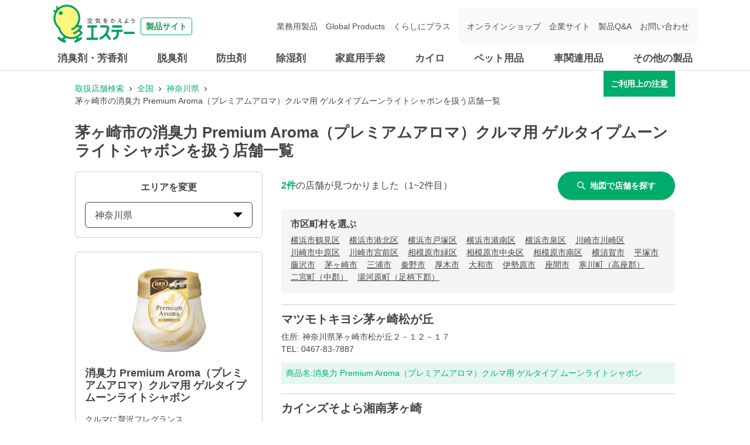

--- FILE ---
content_type: text/html; charset=utf-8
request_url: https://shoplist.st-c.co.jp/list/14/14207?jan_code=4901070130603
body_size: 20549
content:
<!DOCTYPE html><html lang="ja"><head nonce="3LGU5xbhRri5f8U6ircDstWfwPWt+UvG9r/VUHdDNIJJYrfqOFDz+REVWO5WEfUuJ42HJKDrcUiS8Yxtb+pLvUhHWtMSPrR/iwFq/6i5NhUWRF/bI3Hkro93xYBYJ0NnLjLc+u5McTjwBfmjCyRMHB5NciIfwNitdVVZnPdOaYc="><meta charSet="utf-8"/><meta name="viewport" content="width=device-width,initial-scale=1.0"/><meta name="twitter:card" content="summary"/><meta property="og:image" content="https://shoplist.st-c.co.jp/images/imageogp.png"/><meta property="og:locale" content="ja_JP"/><meta property="og:site_name" content="取扱店舗検索"/><title>茅ヶ崎市の消臭力 Premium Aroma（プレミアムアロマ）クルマ用 ゲルタイプムーンライトシャボン取扱店舗一覧 | エステー株式会社</title><meta name="robots" content="index,follow"/><meta name="description" content="茅ヶ崎市の消臭力 Premium Aroma（プレミアムアロマ）クルマ用 ゲルタイプムーンライトシャボン取扱店舗一覧になります。エステー製品の取扱店舗検索ページです。消臭剤・芳香剤、脱臭剤、防虫剤、除湿剤、家庭用手袋、車関連用品などの取扱店舗を、現在地や駅名、住所からお調べできます。"/><meta property="og:title" content="茅ヶ崎市の消臭力 Premium Aroma（プレミアムアロマ）クルマ用 ゲルタイプムーンライトシャボン取扱店舗一覧 | エステー株式会社"/><meta property="og:description" content="茅ヶ崎市の消臭力 Premium Aroma（プレミアムアロマ）クルマ用 ゲルタイプムーンライトシャボン取扱店舗一覧になります。エステー製品の取扱店舗検索ページです。消臭剤・芳香剤、脱臭剤、防虫剤、除湿剤、家庭用手袋、車関連用品などの取扱店舗を、現在地や駅名、住所からお調べできます。"/><meta property="og:url" content="https://shoplist.st-c.co.jp/list/14/14207?jan_code=4901070130603"/><meta property="og:type" content="article"/><link rel="canonical" href="https://shoplist.st-c.co.jp/list/14/14207?jan_code=4901070130603"/><script type="application/ld+json">{"@context":"https://schema.org","@type":"BreadcrumbList","itemListElement":[{"@type":"ListItem","position":1,"item":{"@id":"https://shoplist.st-c.co.jp","name":"取扱店舗検索"}},{"@type":"ListItem","position":2,"item":{"@id":"https://shoplist.st-c.co.jp/list?jan_code=4901070130603","name":"全国"}},{"@type":"ListItem","position":3,"item":{"@id":"https://shoplist.st-c.co.jp/list/14?jan_code=4901070130603","name":"神奈川県"}},{"@type":"ListItem","position":4,"item":{"@id":"https://shoplist.st-c.co.jp/list/14/14207?jan_code=4901070130603","name":"茅ヶ崎市の消臭力 Premium Aroma（プレミアムアロマ）クルマ用 ゲルタイプムーンライトシャボンを扱う店舗一覧"}}]}</script><meta name="next-head-count" content="15"/><meta name="theme-color" content="rgba(0, 172, 107, 1)"/><meta name="format-detection" content="telephone=no"/><link rel="icon" href="/favicons/favicon.ico"/><link rel="apple-touch-icon" href="/favicons/apple-touch-icon.png"/><link nonce="3LGU5xbhRri5f8U6ircDstWfwPWt+UvG9r/VUHdDNIJJYrfqOFDz+REVWO5WEfUuJ42HJKDrcUiS8Yxtb+pLvUhHWtMSPrR/iwFq/6i5NhUWRF/bI3Hkro93xYBYJ0NnLjLc+u5McTjwBfmjCyRMHB5NciIfwNitdVVZnPdOaYc=" rel="stylesheet" href="/assets/css/common-parts.css"/><script nonce="3LGU5xbhRri5f8U6ircDstWfwPWt+UvG9r/VUHdDNIJJYrfqOFDz+REVWO5WEfUuJ42HJKDrcUiS8Yxtb+pLvUhHWtMSPrR/iwFq/6i5NhUWRF/bI3Hkro93xYBYJ0NnLjLc+u5McTjwBfmjCyRMHB5NciIfwNitdVVZnPdOaYc=" src="https://ajax.googleapis.com/ajax/libs/jquery/3.3.1/jquery.min.js" defer=""></script><script nonce="3LGU5xbhRri5f8U6ircDstWfwPWt+UvG9r/VUHdDNIJJYrfqOFDz+REVWO5WEfUuJ42HJKDrcUiS8Yxtb+pLvUhHWtMSPrR/iwFq/6i5NhUWRF/bI3Hkro93xYBYJ0NnLjLc+u5McTjwBfmjCyRMHB5NciIfwNitdVVZnPdOaYc=" src="/assets/js/init.js" defer=""></script><script nonce="3LGU5xbhRri5f8U6ircDstWfwPWt+UvG9r/VUHdDNIJJYrfqOFDz+REVWO5WEfUuJ42HJKDrcUiS8Yxtb+pLvUhHWtMSPrR/iwFq/6i5NhUWRF/bI3Hkro93xYBYJ0NnLjLc+u5McTjwBfmjCyRMHB5NciIfwNitdVVZnPdOaYc=" src="/assets/js/common-parts.js" defer=""></script><script nonce="3LGU5xbhRri5f8U6ircDstWfwPWt+UvG9r/VUHdDNIJJYrfqOFDz+REVWO5WEfUuJ42HJKDrcUiS8Yxtb+pLvUhHWtMSPrR/iwFq/6i5NhUWRF/bI3Hkro93xYBYJ0NnLjLc+u5McTjwBfmjCyRMHB5NciIfwNitdVVZnPdOaYc=" id="dealer-gtm-script">(function(w,d,s,l,i){w[l]=w[l]||[];w[l].push({'gtm.start':
      new Date().getTime(),event:'gtm.js'});var f=d.getElementsByTagName(s)[0],
      j=d.createElement(s),dl=l!='dataLayer'?'&l='+l:'';j.async=true;j.src=
      'https://www.googletagmanager.com/gtm.js?id='+i+dl;f.parentNode.insertBefore(j,f);
      })(window,document,'script','dealerDataLayer','GTM-53VXFCN8');</script><link nonce="3LGU5xbhRri5f8U6ircDstWfwPWt+UvG9r/VUHdDNIJJYrfqOFDz+REVWO5WEfUuJ42HJKDrcUiS8Yxtb+pLvUhHWtMSPrR/iwFq/6i5NhUWRF/bI3Hkro93xYBYJ0NnLjLc+u5McTjwBfmjCyRMHB5NciIfwNitdVVZnPdOaYc=" rel="preload" href="/_next/static/css/382ebd261ab7e796.css" as="style"/><link nonce="3LGU5xbhRri5f8U6ircDstWfwPWt+UvG9r/VUHdDNIJJYrfqOFDz+REVWO5WEfUuJ42HJKDrcUiS8Yxtb+pLvUhHWtMSPrR/iwFq/6i5NhUWRF/bI3Hkro93xYBYJ0NnLjLc+u5McTjwBfmjCyRMHB5NciIfwNitdVVZnPdOaYc=" rel="stylesheet" href="/_next/static/css/382ebd261ab7e796.css" data-n-g=""/><link nonce="3LGU5xbhRri5f8U6ircDstWfwPWt+UvG9r/VUHdDNIJJYrfqOFDz+REVWO5WEfUuJ42HJKDrcUiS8Yxtb+pLvUhHWtMSPrR/iwFq/6i5NhUWRF/bI3Hkro93xYBYJ0NnLjLc+u5McTjwBfmjCyRMHB5NciIfwNitdVVZnPdOaYc=" rel="preload" href="/_next/static/css/312c6f1ee9130ff4.css" as="style"/><link nonce="3LGU5xbhRri5f8U6ircDstWfwPWt+UvG9r/VUHdDNIJJYrfqOFDz+REVWO5WEfUuJ42HJKDrcUiS8Yxtb+pLvUhHWtMSPrR/iwFq/6i5NhUWRF/bI3Hkro93xYBYJ0NnLjLc+u5McTjwBfmjCyRMHB5NciIfwNitdVVZnPdOaYc=" rel="stylesheet" href="/_next/static/css/312c6f1ee9130ff4.css" data-n-p=""/><noscript data-n-css="3LGU5xbhRri5f8U6ircDstWfwPWt+UvG9r/VUHdDNIJJYrfqOFDz+REVWO5WEfUuJ42HJKDrcUiS8Yxtb+pLvUhHWtMSPrR/iwFq/6i5NhUWRF/bI3Hkro93xYBYJ0NnLjLc+u5McTjwBfmjCyRMHB5NciIfwNitdVVZnPdOaYc="></noscript><script defer="" nonce="3LGU5xbhRri5f8U6ircDstWfwPWt+UvG9r/VUHdDNIJJYrfqOFDz+REVWO5WEfUuJ42HJKDrcUiS8Yxtb+pLvUhHWtMSPrR/iwFq/6i5NhUWRF/bI3Hkro93xYBYJ0NnLjLc+u5McTjwBfmjCyRMHB5NciIfwNitdVVZnPdOaYc=" nomodule="" src="/_next/static/chunks/polyfills-5cd94c89d3acac5f.js"></script><script src="/_next/static/chunks/webpack-cb7634a8b6194820.js" nonce="3LGU5xbhRri5f8U6ircDstWfwPWt+UvG9r/VUHdDNIJJYrfqOFDz+REVWO5WEfUuJ42HJKDrcUiS8Yxtb+pLvUhHWtMSPrR/iwFq/6i5NhUWRF/bI3Hkro93xYBYJ0NnLjLc+u5McTjwBfmjCyRMHB5NciIfwNitdVVZnPdOaYc=" defer=""></script><script src="/_next/static/chunks/framework-5f4595e5518b5600.js" nonce="3LGU5xbhRri5f8U6ircDstWfwPWt+UvG9r/VUHdDNIJJYrfqOFDz+REVWO5WEfUuJ42HJKDrcUiS8Yxtb+pLvUhHWtMSPrR/iwFq/6i5NhUWRF/bI3Hkro93xYBYJ0NnLjLc+u5McTjwBfmjCyRMHB5NciIfwNitdVVZnPdOaYc=" defer=""></script><script src="/_next/static/chunks/main-a4d9e436b9a532ca.js" nonce="3LGU5xbhRri5f8U6ircDstWfwPWt+UvG9r/VUHdDNIJJYrfqOFDz+REVWO5WEfUuJ42HJKDrcUiS8Yxtb+pLvUhHWtMSPrR/iwFq/6i5NhUWRF/bI3Hkro93xYBYJ0NnLjLc+u5McTjwBfmjCyRMHB5NciIfwNitdVVZnPdOaYc=" defer=""></script><script src="/_next/static/chunks/pages/_app-f72eed7e38c9eec5.js" nonce="3LGU5xbhRri5f8U6ircDstWfwPWt+UvG9r/VUHdDNIJJYrfqOFDz+REVWO5WEfUuJ42HJKDrcUiS8Yxtb+pLvUhHWtMSPrR/iwFq/6i5NhUWRF/bI3Hkro93xYBYJ0NnLjLc+u5McTjwBfmjCyRMHB5NciIfwNitdVVZnPdOaYc=" defer=""></script><script src="/_next/static/chunks/527-05697726d50adb6f.js" nonce="3LGU5xbhRri5f8U6ircDstWfwPWt+UvG9r/VUHdDNIJJYrfqOFDz+REVWO5WEfUuJ42HJKDrcUiS8Yxtb+pLvUhHWtMSPrR/iwFq/6i5NhUWRF/bI3Hkro93xYBYJ0NnLjLc+u5McTjwBfmjCyRMHB5NciIfwNitdVVZnPdOaYc=" defer=""></script><script src="/_next/static/chunks/637-71db03756014b75b.js" nonce="3LGU5xbhRri5f8U6ircDstWfwPWt+UvG9r/VUHdDNIJJYrfqOFDz+REVWO5WEfUuJ42HJKDrcUiS8Yxtb+pLvUhHWtMSPrR/iwFq/6i5NhUWRF/bI3Hkro93xYBYJ0NnLjLc+u5McTjwBfmjCyRMHB5NciIfwNitdVVZnPdOaYc=" defer=""></script><script src="/_next/static/chunks/740-dd5473d12b465601.js" nonce="3LGU5xbhRri5f8U6ircDstWfwPWt+UvG9r/VUHdDNIJJYrfqOFDz+REVWO5WEfUuJ42HJKDrcUiS8Yxtb+pLvUhHWtMSPrR/iwFq/6i5NhUWRF/bI3Hkro93xYBYJ0NnLjLc+u5McTjwBfmjCyRMHB5NciIfwNitdVVZnPdOaYc=" defer=""></script><script src="/_next/static/chunks/106-2d11a006a67a0d07.js" nonce="3LGU5xbhRri5f8U6ircDstWfwPWt+UvG9r/VUHdDNIJJYrfqOFDz+REVWO5WEfUuJ42HJKDrcUiS8Yxtb+pLvUhHWtMSPrR/iwFq/6i5NhUWRF/bI3Hkro93xYBYJ0NnLjLc+u5McTjwBfmjCyRMHB5NciIfwNitdVVZnPdOaYc=" defer=""></script><script src="/_next/static/chunks/471-6215509994f39833.js" nonce="3LGU5xbhRri5f8U6ircDstWfwPWt+UvG9r/VUHdDNIJJYrfqOFDz+REVWO5WEfUuJ42HJKDrcUiS8Yxtb+pLvUhHWtMSPrR/iwFq/6i5NhUWRF/bI3Hkro93xYBYJ0NnLjLc+u5McTjwBfmjCyRMHB5NciIfwNitdVVZnPdOaYc=" defer=""></script><script src="/_next/static/chunks/835-685d67753a4e8888.js" nonce="3LGU5xbhRri5f8U6ircDstWfwPWt+UvG9r/VUHdDNIJJYrfqOFDz+REVWO5WEfUuJ42HJKDrcUiS8Yxtb+pLvUhHWtMSPrR/iwFq/6i5NhUWRF/bI3Hkro93xYBYJ0NnLjLc+u5McTjwBfmjCyRMHB5NciIfwNitdVVZnPdOaYc=" defer=""></script><script src="/_next/static/chunks/175-40988636f16a7c35.js" nonce="3LGU5xbhRri5f8U6ircDstWfwPWt+UvG9r/VUHdDNIJJYrfqOFDz+REVWO5WEfUuJ42HJKDrcUiS8Yxtb+pLvUhHWtMSPrR/iwFq/6i5NhUWRF/bI3Hkro93xYBYJ0NnLjLc+u5McTjwBfmjCyRMHB5NciIfwNitdVVZnPdOaYc=" defer=""></script><script src="/_next/static/chunks/pages/list/%5Bpref%5D/%5Bcity%5D-7f4dca2db241bdb9.js" nonce="3LGU5xbhRri5f8U6ircDstWfwPWt+UvG9r/VUHdDNIJJYrfqOFDz+REVWO5WEfUuJ42HJKDrcUiS8Yxtb+pLvUhHWtMSPrR/iwFq/6i5NhUWRF/bI3Hkro93xYBYJ0NnLjLc+u5McTjwBfmjCyRMHB5NciIfwNitdVVZnPdOaYc=" defer=""></script><script src="/_next/static/bWhJS-pVJd6DIo3ciAXwo/_buildManifest.js" nonce="3LGU5xbhRri5f8U6ircDstWfwPWt+UvG9r/VUHdDNIJJYrfqOFDz+REVWO5WEfUuJ42HJKDrcUiS8Yxtb+pLvUhHWtMSPrR/iwFq/6i5NhUWRF/bI3Hkro93xYBYJ0NnLjLc+u5McTjwBfmjCyRMHB5NciIfwNitdVVZnPdOaYc=" defer=""></script><script src="/_next/static/bWhJS-pVJd6DIo3ciAXwo/_ssgManifest.js" nonce="3LGU5xbhRri5f8U6ircDstWfwPWt+UvG9r/VUHdDNIJJYrfqOFDz+REVWO5WEfUuJ42HJKDrcUiS8Yxtb+pLvUhHWtMSPrR/iwFq/6i5NhUWRF/bI3Hkro93xYBYJ0NnLjLc+u5McTjwBfmjCyRMHB5NciIfwNitdVVZnPdOaYc=" defer=""></script><script src="/_next/static/bWhJS-pVJd6DIo3ciAXwo/_middlewareManifest.js" nonce="3LGU5xbhRri5f8U6ircDstWfwPWt+UvG9r/VUHdDNIJJYrfqOFDz+REVWO5WEfUuJ42HJKDrcUiS8Yxtb+pLvUhHWtMSPrR/iwFq/6i5NhUWRF/bI3Hkro93xYBYJ0NnLjLc+u5McTjwBfmjCyRMHB5NciIfwNitdVVZnPdOaYc=" defer=""></script></head><body><noscript><iframe src="https://www.googletagmanager.com/ns.html?id=GTM-53VXFCN8" height="0" width="0" style="display:none;visibility:hidden"></iframe></noscript><header id="st-c-header"><div class="header-navbar"><div class="header-container"><div class="header-menu-toggle header-sp"><span></span><span></span><span></span><div class="header-menu-toggle-text">メニュー</div></div><div class="header-logo"><a href="https://products.st-c.co.jp/" target="_blank" rel="noreferrer"><img src="/assets/images/common/logo.svg" alt="製品サイト 空気をかえよう エステー"/><span>製品サイト</span></a></div></div></div><nav class="header-nav-menu"><div class="header-container"><div class="header-nav-home header-sp"><a href="https://products.st-c.co.jp/" target="_blank" rel="noreferrer"><img src="/assets/images/common/icon_home.png"/>ホーム</a></div><ul class="header-global-menu"><li class="header-cat-list"><a class="header-cat-toggle header-pc" href="https://products.st-c.co.jp/products/air_freshener/" target="_blank" rel="noreferrer">消臭剤・芳香剤</a><a href="https://products.st-c.co.jp/products/air_freshener/" target="_blank" rel="noreferrer"><span class="header-cat-toggle header-sp">消臭剤・芳香剤</span></a></li><li class="header-cat-list"><a class="header-cat-toggle header-pc" href="https://products.st-c.co.jp/products/deodorizer/" target="_blank" rel="noreferrer">脱臭剤</a><a href="https://products.st-c.co.jp/products/deodorizer/" target="_blank" rel="noreferrer"><span class="header-cat-toggle header-sp">脱臭剤</span></a></li><li class="header-cat-list"><a class="header-cat-toggle header-pc" href="https://products.st-c.co.jp/products/insect_repellent/" target="_blank" rel="noreferrer">防虫剤</a><a href="https://products.st-c.co.jp/products/insect_repellent/" target="_blank" rel="noreferrer"><span class="header-cat-toggle header-sp">防虫剤</span></a></li><li class="header-cat-list"><a class="header-cat-toggle header-pc" href="https://products.st-c.co.jp/products/dehumidifier/" target="_blank" rel="noreferrer">除湿剤</a><a href="https://products.st-c.co.jp/products/dehumidifier/" target="_blank" rel="noreferrer"><span class="header-cat-toggle header-sp">除湿剤</span></a></li><li class="header-cat-list"><a class="header-cat-toggle header-pc" href="https://products.st-c.co.jp/products/household_goods_gloves/" target="_blank" rel="noreferrer">家庭用手袋</a><a href="https://products.st-c.co.jp/products/household_goods_gloves/" target="_blank" rel="noreferrer"><span class="header-cat-toggle header-sp">家庭用手袋</span></a></li><li class="header-cat-list"><a class="header-cat-toggle header-pc" href="https://products.st-c.co.jp/products/heat_pack/" target="_blank" rel="noreferrer">カイロ</a><a href="https://products.st-c.co.jp/products/heat_pack/" target="_blank" rel="noreferrer"><span class="header-cat-toggle header-sp">カイロ</span></a></li><li class="header-cat-list"><a class="header-cat-toggle header-pc" href="https://products.st-c.co.jp/products/pet/" target="_blank" rel="noreferrer">ペット用品</a><a href="https://products.st-c.co.jp/products/pet/" target="_blank" rel="noreferrer"><span class="header-cat-toggle header-sp">ペット用品</span></a></li><li class="header-cat-list"><a class="header-cat-toggle header-pc" href="https://products.st-c.co.jp/products/car_care/" target="_blank" rel="noreferrer">車関連用品</a><a href="https://products.st-c.co.jp/products/car_care/" target="_blank" rel="noreferrer"><span class="header-cat-toggle header-sp">車関連用品</span></a></li><li class="header-cat-list"><a class="header-cat-toggle header-pc" href="https://products.st-c.co.jp/products/others/" target="_blank" rel="noreferrer">その他の製品</a><a href="https://products.st-c.co.jp/products/others/" target="_blank" rel="noreferrer"><span class="header-cat-toggle header-sp">その他の製品</span></a></li></ul><ul class="header-nav-search header-sp"><li><a href="https://products.st-c.co.jp/?tab=purpose" target="_blank" rel="noreferrer"><span class="header-icon-search_bold"></span>目的から探す</a></li><li><a href="https://products.st-c.co.jp/brand/" target="_blank" rel="noreferrer"><span class="header-icon-search_bold"></span>ブランド一覧から探す</a></li></ul><ul class="header-link-menu"><li><a href="https://products.st-c.co.jp/pro/" target="_blank" rel="noreferrer">業務用製品</a></li><li><a href="https://products.st-c.co.jp/gpc/" target="_blank" rel="noreferrer">Global Products</a></li><li><a href="https://products.st-c.co.jp/plus/" target="_blank" rel="noreferrer">くらしにプラス</a></li><li class="target-blank onlineshop"><a href="http://www.st-eshop.jp/" target="_blank" rel="noreferrer">オンラインショップ</a></li><li class="target-blank corporate"><a href="https://www.st-c.co.jp/" target="_blank" rel="noreferrer">企業サイト</a></li><li class="target-blank"><a href="https://support.st-c.co.jp/fa/qa/web/index.html" target="_blank" rel="noreferrer">製品Q&amp;A</a></li><li class="target-blank contact"><a href="https://support.st-c.co.jp/fa/qa/web/formList.html" target="_blank" rel="noreferrer">お問い合わせ</a></li></ul><div class="header-nav-close header-sp"><span class="header-nav-close-icon"></span>閉じる</div></div></nav></header><div id="__next" data-reactroot=""><style data-emotion="css-global 4wrm2z">:host,:root{--chakra-ring-inset:var(--chakra-empty,/*!*/ /*!*/);--chakra-ring-offset-width:0px;--chakra-ring-offset-color:#fff;--chakra-ring-color:rgba(66, 153, 225, 0.6);--chakra-ring-offset-shadow:0 0 #0000;--chakra-ring-shadow:0 0 #0000;--chakra-space-x-reverse:0;--chakra-space-y-reverse:0;--chakra-colors-transparent:transparent;--chakra-colors-current:currentColor;--chakra-colors-black:#000000;--chakra-colors-white:#FFFFFF;--chakra-colors-whiteAlpha-50:rgba(255, 255, 255, 0.04);--chakra-colors-whiteAlpha-100:rgba(255, 255, 255, 0.06);--chakra-colors-whiteAlpha-200:rgba(255, 255, 255, 0.08);--chakra-colors-whiteAlpha-300:rgba(255, 255, 255, 0.16);--chakra-colors-whiteAlpha-400:rgba(255, 255, 255, 0.24);--chakra-colors-whiteAlpha-500:rgba(255, 255, 255, 0.36);--chakra-colors-whiteAlpha-600:rgba(255, 255, 255, 0.48);--chakra-colors-whiteAlpha-700:rgba(255, 255, 255, 0.64);--chakra-colors-whiteAlpha-800:rgba(255, 255, 255, 0.80);--chakra-colors-whiteAlpha-900:rgba(255, 255, 255, 0.92);--chakra-colors-blackAlpha-50:rgba(0, 0, 0, 0.04);--chakra-colors-blackAlpha-100:rgba(0, 0, 0, 0.06);--chakra-colors-blackAlpha-200:rgba(0, 0, 0, 0.08);--chakra-colors-blackAlpha-300:rgba(0, 0, 0, 0.16);--chakra-colors-blackAlpha-400:rgba(0, 0, 0, 0.24);--chakra-colors-blackAlpha-500:rgba(0, 0, 0, 0.36);--chakra-colors-blackAlpha-600:rgba(0, 0, 0, 0.48);--chakra-colors-blackAlpha-700:rgba(0, 0, 0, 0.64);--chakra-colors-blackAlpha-800:rgba(0, 0, 0, 0.80);--chakra-colors-blackAlpha-900:rgba(0, 0, 0, 0.92);--chakra-colors-gray-50:#F7FAFC;--chakra-colors-gray-100:#EDF2F7;--chakra-colors-gray-200:#E2E8F0;--chakra-colors-gray-300:#CBD5E0;--chakra-colors-gray-400:#A0AEC0;--chakra-colors-gray-500:#718096;--chakra-colors-gray-600:#4A5568;--chakra-colors-gray-700:#2D3748;--chakra-colors-gray-800:#1A202C;--chakra-colors-gray-900:#171923;--chakra-colors-red-50:#FFF5F5;--chakra-colors-red-100:#FED7D7;--chakra-colors-red-200:#FEB2B2;--chakra-colors-red-300:#FC8181;--chakra-colors-red-400:#F56565;--chakra-colors-red-500:#E53E3E;--chakra-colors-red-600:#C53030;--chakra-colors-red-700:#9B2C2C;--chakra-colors-red-800:#822727;--chakra-colors-red-900:#63171B;--chakra-colors-orange-50:#FFFAF0;--chakra-colors-orange-100:#FEEBC8;--chakra-colors-orange-200:#FBD38D;--chakra-colors-orange-300:#F6AD55;--chakra-colors-orange-400:#ED8936;--chakra-colors-orange-500:#DD6B20;--chakra-colors-orange-600:#C05621;--chakra-colors-orange-700:#9C4221;--chakra-colors-orange-800:#7B341E;--chakra-colors-orange-900:#652B19;--chakra-colors-yellow-50:#FFFFF0;--chakra-colors-yellow-100:#FEFCBF;--chakra-colors-yellow-200:#FAF089;--chakra-colors-yellow-300:#F6E05E;--chakra-colors-yellow-400:#ECC94B;--chakra-colors-yellow-500:#D69E2E;--chakra-colors-yellow-600:#B7791F;--chakra-colors-yellow-700:#975A16;--chakra-colors-yellow-800:#744210;--chakra-colors-yellow-900:#5F370E;--chakra-colors-green-50:#F0FFF4;--chakra-colors-green-100:#C6F6D5;--chakra-colors-green-200:#9AE6B4;--chakra-colors-green-300:#68D391;--chakra-colors-green-400:#48BB78;--chakra-colors-green-500:#38A169;--chakra-colors-green-600:#2F855A;--chakra-colors-green-700:#276749;--chakra-colors-green-800:#22543D;--chakra-colors-green-900:#1C4532;--chakra-colors-teal-50:#E6FFFA;--chakra-colors-teal-100:#B2F5EA;--chakra-colors-teal-200:#81E6D9;--chakra-colors-teal-300:#4FD1C5;--chakra-colors-teal-400:#38B2AC;--chakra-colors-teal-500:#319795;--chakra-colors-teal-600:#2C7A7B;--chakra-colors-teal-700:#285E61;--chakra-colors-teal-800:#234E52;--chakra-colors-teal-900:#1D4044;--chakra-colors-blue-50:#ebf8ff;--chakra-colors-blue-100:#bee3f8;--chakra-colors-blue-200:#90cdf4;--chakra-colors-blue-300:#63b3ed;--chakra-colors-blue-400:#4299e1;--chakra-colors-blue-500:#3182ce;--chakra-colors-blue-600:#2b6cb0;--chakra-colors-blue-700:#2c5282;--chakra-colors-blue-800:#2a4365;--chakra-colors-blue-900:#1A365D;--chakra-colors-cyan-50:#EDFDFD;--chakra-colors-cyan-100:#C4F1F9;--chakra-colors-cyan-200:#9DECF9;--chakra-colors-cyan-300:#76E4F7;--chakra-colors-cyan-400:#0BC5EA;--chakra-colors-cyan-500:#00B5D8;--chakra-colors-cyan-600:#00A3C4;--chakra-colors-cyan-700:#0987A0;--chakra-colors-cyan-800:#086F83;--chakra-colors-cyan-900:#065666;--chakra-colors-purple-50:#FAF5FF;--chakra-colors-purple-100:#E9D8FD;--chakra-colors-purple-200:#D6BCFA;--chakra-colors-purple-300:#B794F4;--chakra-colors-purple-400:#9F7AEA;--chakra-colors-purple-500:#805AD5;--chakra-colors-purple-600:#6B46C1;--chakra-colors-purple-700:#553C9A;--chakra-colors-purple-800:#44337A;--chakra-colors-purple-900:#322659;--chakra-colors-pink-50:#FFF5F7;--chakra-colors-pink-100:#FED7E2;--chakra-colors-pink-200:#FBB6CE;--chakra-colors-pink-300:#F687B3;--chakra-colors-pink-400:#ED64A6;--chakra-colors-pink-500:#D53F8C;--chakra-colors-pink-600:#B83280;--chakra-colors-pink-700:#97266D;--chakra-colors-pink-800:#702459;--chakra-colors-pink-900:#521B41;--chakra-colors-linkedin-50:#E8F4F9;--chakra-colors-linkedin-100:#CFEDFB;--chakra-colors-linkedin-200:#9BDAF3;--chakra-colors-linkedin-300:#68C7EC;--chakra-colors-linkedin-400:#34B3E4;--chakra-colors-linkedin-500:#00A0DC;--chakra-colors-linkedin-600:#008CC9;--chakra-colors-linkedin-700:#0077B5;--chakra-colors-linkedin-800:#005E93;--chakra-colors-linkedin-900:#004471;--chakra-colors-facebook-50:#E8F4F9;--chakra-colors-facebook-100:#D9DEE9;--chakra-colors-facebook-200:#B7C2DA;--chakra-colors-facebook-300:#6482C0;--chakra-colors-facebook-400:#4267B2;--chakra-colors-facebook-500:#385898;--chakra-colors-facebook-600:#314E89;--chakra-colors-facebook-700:#29487D;--chakra-colors-facebook-800:#223B67;--chakra-colors-facebook-900:#1E355B;--chakra-colors-messenger-50:#D0E6FF;--chakra-colors-messenger-100:#B9DAFF;--chakra-colors-messenger-200:#A2CDFF;--chakra-colors-messenger-300:#7AB8FF;--chakra-colors-messenger-400:#2E90FF;--chakra-colors-messenger-500:#0078FF;--chakra-colors-messenger-600:#0063D1;--chakra-colors-messenger-700:#0052AC;--chakra-colors-messenger-800:#003C7E;--chakra-colors-messenger-900:#002C5C;--chakra-colors-whatsapp-50:#dffeec;--chakra-colors-whatsapp-100:#b9f5d0;--chakra-colors-whatsapp-200:#90edb3;--chakra-colors-whatsapp-300:#65e495;--chakra-colors-whatsapp-400:#3cdd78;--chakra-colors-whatsapp-500:#22c35e;--chakra-colors-whatsapp-600:#179848;--chakra-colors-whatsapp-700:#0c6c33;--chakra-colors-whatsapp-800:#01421c;--chakra-colors-whatsapp-900:#001803;--chakra-colors-twitter-50:#E5F4FD;--chakra-colors-twitter-100:#C8E9FB;--chakra-colors-twitter-200:#A8DCFA;--chakra-colors-twitter-300:#83CDF7;--chakra-colors-twitter-400:#57BBF5;--chakra-colors-twitter-500:#1DA1F2;--chakra-colors-twitter-600:#1A94DA;--chakra-colors-twitter-700:#1681BF;--chakra-colors-twitter-800:#136B9E;--chakra-colors-twitter-900:#0D4D71;--chakra-colors-telegram-50:#E3F2F9;--chakra-colors-telegram-100:#C5E4F3;--chakra-colors-telegram-200:#A2D4EC;--chakra-colors-telegram-300:#7AC1E4;--chakra-colors-telegram-400:#47A9DA;--chakra-colors-telegram-500:#0088CC;--chakra-colors-telegram-600:#007AB8;--chakra-colors-telegram-700:#006BA1;--chakra-colors-telegram-800:#005885;--chakra-colors-telegram-900:#003F5E;--chakra-colors-main-100:rgba(0, 172, 107, 0.1);--chakra-colors-main-600:rgba(0, 172, 107, 0.6);--chakra-colors-main-1000:rgba(0, 172, 107, 1);--chakra-colors-base-500:rgba(68, 68, 68, 0.5);--chakra-colors-base-800:rgba(68, 68, 68, 0.75);--chakra-colors-base-1000:rgba(68, 68, 68, 1);--chakra-colors-base-disabled:#999999;--chakra-colors-base-error:#F71111;--chakra-colors-mainbg-100:#F5F5F5;--chakra-colors-mainbg-200:#dddddd;--chakra-colors-mainbg-300:#CCCCCC;--chakra-borders-none:0;--chakra-borders-1px:1px solid;--chakra-borders-2px:2px solid;--chakra-borders-4px:4px solid;--chakra-borders-8px:8px solid;--chakra-fonts-heading:Hiragino Kaku Gothic ProN,YuGothic,"Hiragino Sans","メイリオ",Meiryo,sans-serif;--chakra-fonts-body:Hiragino Kaku Gothic ProN,YuGothic,"Hiragino Sans","メイリオ",Meiryo,sans-serif;--chakra-fonts-mono:SFMono-Regular,Menlo,Monaco,Consolas,"Liberation Mono","Courier New",monospace;--chakra-fontSizes-xs:0.75rem;--chakra-fontSizes-sm:0.875rem;--chakra-fontSizes-md:1rem;--chakra-fontSizes-lg:1.125rem;--chakra-fontSizes-xl:1.25rem;--chakra-fontSizes-2xl:1.5rem;--chakra-fontSizes-3xl:1.875rem;--chakra-fontSizes-4xl:2.25rem;--chakra-fontSizes-5xl:3rem;--chakra-fontSizes-6xl:3.75rem;--chakra-fontSizes-7xl:4.5rem;--chakra-fontSizes-8xl:6rem;--chakra-fontSizes-9xl:8rem;--chakra-fontWeights-hairline:100;--chakra-fontWeights-thin:200;--chakra-fontWeights-light:300;--chakra-fontWeights-normal:400;--chakra-fontWeights-medium:500;--chakra-fontWeights-semibold:600;--chakra-fontWeights-bold:700;--chakra-fontWeights-extrabold:800;--chakra-fontWeights-black:900;--chakra-letterSpacings-tighter:-0.05em;--chakra-letterSpacings-tight:-0.025em;--chakra-letterSpacings-normal:0;--chakra-letterSpacings-wide:0.025em;--chakra-letterSpacings-wider:0.05em;--chakra-letterSpacings-widest:0.1em;--chakra-lineHeights-3:.75rem;--chakra-lineHeights-4:1rem;--chakra-lineHeights-5:1.25rem;--chakra-lineHeights-6:1.5rem;--chakra-lineHeights-7:1.75rem;--chakra-lineHeights-8:2rem;--chakra-lineHeights-9:2.25rem;--chakra-lineHeights-10:2.5rem;--chakra-lineHeights-normal:normal;--chakra-lineHeights-none:1;--chakra-lineHeights-shorter:1.25;--chakra-lineHeights-short:1.375;--chakra-lineHeights-base:1.5;--chakra-lineHeights-tall:1.625;--chakra-lineHeights-taller:2;--chakra-radii-none:0;--chakra-radii-sm:0.125rem;--chakra-radii-base:0.25rem;--chakra-radii-md:0.375rem;--chakra-radii-lg:0.5rem;--chakra-radii-xl:0.75rem;--chakra-radii-2xl:1rem;--chakra-radii-3xl:1.5rem;--chakra-radii-full:9999px;--chakra-space-1:0.25rem;--chakra-space-2:0.5rem;--chakra-space-3:0.75rem;--chakra-space-4:1rem;--chakra-space-5:1.25rem;--chakra-space-6:1.5rem;--chakra-space-7:1.75rem;--chakra-space-8:2rem;--chakra-space-9:2.25rem;--chakra-space-10:2.5rem;--chakra-space-12:3rem;--chakra-space-14:3.5rem;--chakra-space-16:4rem;--chakra-space-20:5rem;--chakra-space-24:6rem;--chakra-space-28:7rem;--chakra-space-32:8rem;--chakra-space-36:9rem;--chakra-space-40:10rem;--chakra-space-44:11rem;--chakra-space-48:12rem;--chakra-space-52:13rem;--chakra-space-56:14rem;--chakra-space-60:15rem;--chakra-space-64:16rem;--chakra-space-72:18rem;--chakra-space-80:20rem;--chakra-space-96:24rem;--chakra-space-px:1px;--chakra-space-0-5:0.125rem;--chakra-space-1-5:0.375rem;--chakra-space-2-5:0.625rem;--chakra-space-3-5:0.875rem;--chakra-shadows-xs:0 0 0 1px rgba(0, 0, 0, 0.05);--chakra-shadows-sm:0 1px 2px 0 rgba(0, 0, 0, 0.05);--chakra-shadows-base:0 1px 3px 0 rgba(0, 0, 0, 0.1),0 1px 2px 0 rgba(0, 0, 0, 0.06);--chakra-shadows-md:0 4px 6px -1px rgba(0, 0, 0, 0.1),0 2px 4px -1px rgba(0, 0, 0, 0.06);--chakra-shadows-lg:0 10px 15px -3px rgba(0, 0, 0, 0.1),0 4px 6px -2px rgba(0, 0, 0, 0.05);--chakra-shadows-xl:0 20px 25px -5px rgba(0, 0, 0, 0.1),0 10px 10px -5px rgba(0, 0, 0, 0.04);--chakra-shadows-2xl:0 25px 50px -12px rgba(0, 0, 0, 0.25);--chakra-shadows-outline:0 0 0 3px rgba(0, 172, 107, 0.6);--chakra-shadows-inner:inset 0 2px 4px 0 rgba(0,0,0,0.06);--chakra-shadows-none:none;--chakra-shadows-dark-lg:rgba(0, 0, 0, 0.1) 0px 0px 0px 1px,rgba(0, 0, 0, 0.2) 0px 5px 10px,rgba(0, 0, 0, 0.4) 0px 15px 40px;--chakra-shadows-z0:0 0 0 0 rgba(0,0,0,.2),0 0 0 0 rgba(0,0,0,.14),0 0 0 0 rgba(0,0,0,.12);--chakra-shadows-z1:0 2px 1px -1px rgba(0,0,0,.2),0 1px 1px 0 rgba(0,0,0,.14),0 1px 3px 0 rgba(0,0,0,.12);--chakra-shadows-z2:0 3px 1px -2px rgba(0,0,0,.2),0 2px 2px 0 rgba(0,0,0,.14),0 1px 5px 0 rgba(0,0,0,.12);--chakra-shadows-z3:0 3px 3px -2px rgba(0,0,0,.2),0 3px 4px 0 rgba(0,0,0,.14),0 1px 8px 0 rgba(0,0,0,.12);--chakra-shadows-z4:0 2px 4px -1px rgba(0,0,0,.2),0 4px 5px 0 rgba(0,0,0,.14),0 1px 10px 0 rgba(0,0,0,.12);--chakra-shadows-z5:0 3px 5px -1px rgba(0,0,0,.2),0 5px 8px 0 rgba(0,0,0,.14),0 1px 14px 0 rgba(0,0,0,.12);--chakra-shadows-z6:0 3px 5px -1px rgba(0,0,0,.2),0 6px 10px 0 rgba(0,0,0,.14),0 1px 18px 0 rgba(0,0,0,.12);--chakra-shadows-z7:0 4px 5px -2px rgba(0,0,0,.2),0 7px 10px 1px rgba(0,0,0,.14),0 2px 16px 1px rgba(0,0,0,.12);--chakra-shadows-z8:0 5px 5px -3px rgba(0,0,0,.2),0 8px 10px 1px rgba(0,0,0,.14),0 3px 14px 2px rgba(0,0,0,.12);--chakra-shadows-z9:0 5px 6px -3px rgba(0,0,0,.2),0 9px 12px 1px rgba(0,0,0,.14),0 3px 16px 2px rgba(0,0,0,.12);--chakra-shadows-z10:0 6px 6px -3px rgba(0,0,0,.2),0 10px 14px 1px rgba(0,0,0,.14),0 4px 18px 3px rgba(0,0,0,.12);--chakra-shadows-card:0px 1px 3px rgb(0 0 0 / 15%);--chakra-shadows-sidebar:3px 2px 3px rgb(0, 0, 0, .2);--chakra-sizes-1:0.25rem;--chakra-sizes-2:0.5rem;--chakra-sizes-3:0.75rem;--chakra-sizes-4:1rem;--chakra-sizes-5:1.25rem;--chakra-sizes-6:1.5rem;--chakra-sizes-7:1.75rem;--chakra-sizes-8:2rem;--chakra-sizes-9:2.25rem;--chakra-sizes-10:2.5rem;--chakra-sizes-12:3rem;--chakra-sizes-14:3.5rem;--chakra-sizes-16:4rem;--chakra-sizes-20:5rem;--chakra-sizes-24:6rem;--chakra-sizes-28:7rem;--chakra-sizes-32:8rem;--chakra-sizes-36:9rem;--chakra-sizes-40:10rem;--chakra-sizes-44:11rem;--chakra-sizes-48:12rem;--chakra-sizes-52:13rem;--chakra-sizes-56:14rem;--chakra-sizes-60:15rem;--chakra-sizes-64:16rem;--chakra-sizes-72:18rem;--chakra-sizes-80:20rem;--chakra-sizes-96:24rem;--chakra-sizes-px:1px;--chakra-sizes-0-5:0.125rem;--chakra-sizes-1-5:0.375rem;--chakra-sizes-2-5:0.625rem;--chakra-sizes-3-5:0.875rem;--chakra-sizes-max:max-content;--chakra-sizes-min:min-content;--chakra-sizes-full:100%;--chakra-sizes-3xs:14rem;--chakra-sizes-2xs:16rem;--chakra-sizes-xs:20rem;--chakra-sizes-sm:24rem;--chakra-sizes-md:28rem;--chakra-sizes-lg:32rem;--chakra-sizes-xl:36rem;--chakra-sizes-2xl:42rem;--chakra-sizes-3xl:48rem;--chakra-sizes-4xl:56rem;--chakra-sizes-5xl:64rem;--chakra-sizes-6xl:72rem;--chakra-sizes-7xl:80rem;--chakra-sizes-8xl:90rem;--chakra-sizes-container-sm:640px;--chakra-sizes-container-md:768px;--chakra-sizes-container-lg:1024px;--chakra-sizes-container-xl:1280px;--chakra-zIndices-hide:-1;--chakra-zIndices-auto:auto;--chakra-zIndices-base:0;--chakra-zIndices-docked:10;--chakra-zIndices-dropdown:1000;--chakra-zIndices-sticky:1100;--chakra-zIndices-banner:1200;--chakra-zIndices-overlay:1300;--chakra-zIndices-modal:1400;--chakra-zIndices-popover:1500;--chakra-zIndices-skipLink:1600;--chakra-zIndices-toast:1700;--chakra-zIndices-tooltip:1800;--chakra-zIndices-overlayNext:1301;--chakra-transition-property-common:background-color,border-color,color,fill,stroke,opacity,box-shadow,transform;--chakra-transition-property-colors:background-color,border-color,color,fill,stroke;--chakra-transition-property-dimensions:width,height;--chakra-transition-property-position:left,right,top,bottom;--chakra-transition-property-background:background-color,background-image,background-position;--chakra-transition-easing-ease-in:cubic-bezier(0.4, 0, 1, 1);--chakra-transition-easing-ease-out:cubic-bezier(0, 0, 0.2, 1);--chakra-transition-easing-ease-in-out:cubic-bezier(0.4, 0, 0.2, 1);--chakra-transition-duration-ultra-fast:50ms;--chakra-transition-duration-faster:100ms;--chakra-transition-duration-fast:150ms;--chakra-transition-duration-normal:200ms;--chakra-transition-duration-slow:300ms;--chakra-transition-duration-slower:400ms;--chakra-transition-duration-ultra-slow:500ms;--chakra-blur-none:0;--chakra-blur-sm:4px;--chakra-blur-base:8px;--chakra-blur-md:12px;--chakra-blur-lg:16px;--chakra-blur-xl:24px;--chakra-blur-2xl:40px;--chakra-blur-3xl:64px;}</style><style data-emotion="css-global 1jqlf9g">html{line-height:1.5;-webkit-text-size-adjust:100%;font-family:system-ui,sans-serif;-webkit-font-smoothing:antialiased;text-rendering:optimizeLegibility;-moz-osx-font-smoothing:grayscale;touch-action:manipulation;}body{position:relative;min-height:100%;font-feature-settings:'kern';}*,*::before,*::after{border-width:0;border-style:solid;box-sizing:border-box;}main{display:block;}hr{border-top-width:1px;box-sizing:content-box;height:0;overflow:visible;}pre,code,kbd,samp{font-family:SFMono-Regular,Menlo,Monaco,Consolas,monospace;font-size:1em;}a{background-color:transparent;color:inherit;-webkit-text-decoration:inherit;text-decoration:inherit;}abbr[title]{border-bottom:none;-webkit-text-decoration:underline;text-decoration:underline;-webkit-text-decoration:underline dotted;-webkit-text-decoration:underline dotted;text-decoration:underline dotted;}b,strong{font-weight:bold;}small{font-size:80%;}sub,sup{font-size:75%;line-height:0;position:relative;vertical-align:baseline;}sub{bottom:-0.25em;}sup{top:-0.5em;}img{border-style:none;}button,input,optgroup,select,textarea{font-family:inherit;font-size:100%;line-height:1.15;margin:0;}button,input{overflow:visible;}button,select{text-transform:none;}button::-moz-focus-inner,[type="button"]::-moz-focus-inner,[type="reset"]::-moz-focus-inner,[type="submit"]::-moz-focus-inner{border-style:none;padding:0;}fieldset{padding:0.35em 0.75em 0.625em;}legend{box-sizing:border-box;color:inherit;display:table;max-width:100%;padding:0;white-space:normal;}progress{vertical-align:baseline;}textarea{overflow:auto;}[type="checkbox"],[type="radio"]{box-sizing:border-box;padding:0;}[type="number"]::-webkit-inner-spin-button,[type="number"]::-webkit-outer-spin-button{-webkit-appearance:none!important;}input[type="number"]{-moz-appearance:textfield;}[type="search"]{-webkit-appearance:textfield;outline-offset:-2px;}[type="search"]::-webkit-search-decoration{-webkit-appearance:none!important;}::-webkit-file-upload-button{-webkit-appearance:button;font:inherit;}details{display:block;}summary{display:-webkit-box;display:-webkit-list-item;display:-ms-list-itembox;display:list-item;}template{display:none;}[hidden]{display:none!important;}body,blockquote,dl,dd,h1,h2,h3,h4,h5,h6,hr,figure,p,pre{margin:0;}button{background:transparent;padding:0;}fieldset{margin:0;padding:0;}ol,ul{margin:0;padding:0;}textarea{resize:vertical;}button,[role="button"]{cursor:pointer;}button::-moz-focus-inner{border:0!important;}table{border-collapse:collapse;}h1,h2,h3,h4,h5,h6{font-size:inherit;font-weight:inherit;}button,input,optgroup,select,textarea{padding:0;line-height:inherit;color:inherit;}img,svg,video,canvas,audio,iframe,embed,object{display:block;}img,video{max-width:100%;height:auto;}[data-js-focus-visible] :focus:not([data-focus-visible-added]){outline:none;box-shadow:none;}select::-ms-expand{display:none;}</style><style data-emotion="css-global zpemk6">body{font-family:var(--chakra-fonts-body);color:var(--chakra-colors-gray-800);background:var(--chakra-colors-white);transition-property:background-color;transition-duration:var(--chakra-transition-duration-normal);line-height:var(--chakra-lineHeights-base);}*::-webkit-input-placeholder{color:var(--chakra-colors-gray-400);}*::-moz-placeholder{color:var(--chakra-colors-gray-400);}*:-ms-input-placeholder{color:var(--chakra-colors-gray-400);}*::placeholder{color:var(--chakra-colors-gray-400);}*,*::before,::after{border-color:var(--chakra-colors-gray-200);word-wrap:break-word;}html,body{height:100%;color:var(--chakra-colors-base-1000);font-family:Hiragino Kaku Gothic ProN,YuGothic,"Hiragino Sans","メイリオ",Meiryo,sans-serif;}:focus:not(:focus-visible):not([role="dialog"]):not([role="menu"]){box-shadow:none!important;}#__next{height:calc(100% - 121px);}</style><style>
      #nprogress {
        pointer-events: none;
      }
      #nprogress .bar {
        background: rgba(0, 172, 107, 1);
        position: fixed;
        z-index: 9999;
        top: 0;
        left: 0;
        width: 100%;
        height: 3px;
      }
      #nprogress .peg {
        display: block;
        position: absolute;
        right: 0px;
        width: 100px;
        height: 100%;
        box-shadow: 0 0 10px rgba(0, 172, 107, 1), 0 0 5px rgba(0, 172, 107, 1);
        opacity: 1;
        -webkit-transform: rotate(3deg) translate(0px, -4px);
        -ms-transform: rotate(3deg) translate(0px, -4px);
        transform: rotate(3deg) translate(0px, -4px);
      }
      #nprogress .spinner {
        display: block;
        position: fixed;
        z-index: 1031;
        top: 15px;
        right: 15px;
      }
      #nprogress .spinner-icon {
        width: 18px;
        height: 18px;
        box-sizing: border-box;
        border: solid 2px transparent;
        border-top-color: rgba(0, 172, 107, 1);
        border-left-color: rgba(0, 172, 107, 1);
        border-radius: 50%;
        -webkit-animation: nprogresss-spinner 400ms linear infinite;
        animation: nprogress-spinner 400ms linear infinite;
      }
      .nprogress-custom-parent {
        overflow: hidden;
        position: relative;
      }
      .nprogress-custom-parent #nprogress .spinner,
      .nprogress-custom-parent #nprogress .bar {
        position: absolute;
      }
      @-webkit-keyframes nprogress-spinner {
        0% {
          -webkit-transform: rotate(0deg);
        }
        100% {
          -webkit-transform: rotate(360deg);
        }
      }
      @keyframes nprogress-spinner {
        0% {
          transform: rotate(0deg);
        }
        100% {
          transform: rotate(360deg);
        }
      }
    </style><style data-emotion="css 1ki54i">.css-1ki54i{width:var(--chakra-sizes-full);}</style><main class="css-1ki54i"><style data-emotion="css 1exagqx">.css-1exagqx{display:-webkit-box;display:-webkit-flex;display:-ms-flexbox;display:flex;max-width:var(--chakra-sizes-5xl);-webkit-flex:1 0 auto;-ms-flex:1 0 auto;flex:1 0 auto;padding-top:var(--chakra-space-5);padding-bottom:var(--chakra-space-5);position:relative;-webkit-box-flex-flow:column;-webkit-flex-flow:column;-ms-flex-flow:column;flex-flow:column;background-color:var(--chakra-colors-mainbg-100);margin:auto;}@media screen and (min-width: 1160px){.css-1exagqx{background-color:var(--chakra-colors-transparent);-webkit-padding-start:var(--chakra-space-4);padding-inline-start:var(--chakra-space-4);-webkit-padding-end:var(--chakra-space-4);padding-inline-end:var(--chakra-space-4);}}@media screen and (min-width: 1161px){.css-1exagqx{-webkit-padding-start:0px;padding-inline-start:0px;-webkit-padding-end:0px;padding-inline-end:0px;}}</style><div class="css-1exagqx"><style data-emotion="css 19gxa62">.css-19gxa62{margin-top:var(--chakra-space-4);-webkit-margin-start:var(--chakra-space-4);margin-inline-start:var(--chakra-space-4);-webkit-margin-end:var(--chakra-space-4);margin-inline-end:var(--chakra-space-4);-webkit-order:1;-ms-flex-order:1;order:1;}@media screen and (min-width: 1160px){.css-19gxa62{margin-bottom:var(--chakra-space-5);margin-top:0px;-webkit-margin-start:0px;margin-inline-start:0px;-webkit-margin-end:0px;margin-inline-end:0px;-webkit-order:0;-ms-flex-order:0;order:0;}}</style><div class="css-19gxa62"><style data-emotion="css 1nqe9s2">.css-1nqe9s2{font-size:var(--chakra-fontSizes-xs);white-space:nowrap;overflow-x:auto;width:auto;}@media screen and (min-width: 1160px){.css-1nqe9s2{font-size:var(--chakra-fontSizes-sm);white-space:normal;width:calc(100% - 150px);}}</style><nav aria-label="breadcrumb" class="chakra-breadcrumb css-1nqe9s2"><ol class="chakra-breadcrumb__list css-0"><style data-emotion="css 18biwo">.css-18biwo{display:-webkit-inline-box;display:-webkit-inline-flex;display:-ms-inline-flexbox;display:inline-flex;-webkit-align-items:center;-webkit-box-align:center;-ms-flex-align:center;align-items:center;}</style><li class="chakra-breadcrumb__list-item css-18biwo"><style data-emotion="css nbahgm">.css-nbahgm{transition-property:var(--chakra-transition-property-common);transition-duration:var(--chakra-transition-duration-fast);transition-timing-function:var(--chakra-transition-easing-ease-out);cursor:pointer;-webkit-text-decoration:none;text-decoration:none;outline:2px solid transparent;outline-offset:2px;color:var(--chakra-colors-main-1000);}.css-nbahgm:hover,.css-nbahgm[data-hover]{-webkit-text-decoration:underline;text-decoration:underline;}.css-nbahgm:focus,.css-nbahgm[data-focus]{box-shadow:var(--chakra-shadows-outline);}</style><a href="/" class="chakra-breadcrumb__link css-nbahgm">取扱店舗検索</a><style data-emotion="css 12t13ll">.css-12t13ll{-webkit-margin-start:var(--chakra-space-1);margin-inline-start:var(--chakra-space-1);-webkit-margin-end:var(--chakra-space-1);margin-inline-end:var(--chakra-space-1);}</style><span role="presentation" class="css-12t13ll"><style data-emotion="css onkibi">.css-onkibi{width:1em;height:1em;display:inline-block;line-height:1em;-webkit-flex-shrink:0;-ms-flex-negative:0;flex-shrink:0;color:currentColor;vertical-align:middle;}</style><svg viewBox="0 0 24 24" focusable="false" class="chakra-icon css-onkibi"><path fill="currentColor" d="M10 6L8.59 7.41 13.17 12l-4.58 4.59L10 18l6-6z"></path></svg></span></li><li class="chakra-breadcrumb__list-item css-18biwo"><a href="/list?jan_code=4901070130603" class="chakra-breadcrumb__link css-nbahgm">全国</a><span role="presentation" class="css-12t13ll"><svg viewBox="0 0 24 24" focusable="false" class="chakra-icon css-onkibi"><path fill="currentColor" d="M10 6L8.59 7.41 13.17 12l-4.58 4.59L10 18l6-6z"></path></svg></span></li><li class="chakra-breadcrumb__list-item css-18biwo"><a href="/list/14?jan_code=4901070130603" class="chakra-breadcrumb__link css-nbahgm">神奈川県</a><span role="presentation" class="css-12t13ll"><svg viewBox="0 0 24 24" focusable="false" class="chakra-icon css-onkibi"><path fill="currentColor" d="M10 6L8.59 7.41 13.17 12l-4.58 4.59L10 18l6-6z"></path></svg></span></li><li class="chakra-breadcrumb__list-item css-18biwo"><style data-emotion="css uge0ip">.css-uge0ip{transition-property:var(--chakra-transition-property-common);transition-duration:var(--chakra-transition-duration-fast);transition-timing-function:var(--chakra-transition-easing-ease-out);cursor:auto;-webkit-text-decoration:none;text-decoration:none;outline:2px solid transparent;outline-offset:2px;color:inherit;}.css-uge0ip:hover,.css-uge0ip[data-hover]{-webkit-text-decoration:none;text-decoration:none;}.css-uge0ip:focus,.css-uge0ip[data-focus]{box-shadow:var(--chakra-shadows-outline);}</style><span aria-current="page" class="chakra-breadcrumb__link css-uge0ip">茅ヶ崎市の消臭力 Premium Aroma（プレミアムアロマ）クルマ用 ゲルタイプムーンライトシャボンを扱う店舗一覧</span></li></ol></nav></div><style data-emotion="css 1crvuih">.css-1crvuih{display:-webkit-box;display:-webkit-flex;display:-ms-flexbox;display:flex;-webkit-box-pack:justify;-webkit-justify-content:space-between;justify-content:space-between;height:40px;max-height:40px;background:var(--chakra-colors-main-1000);position:relative;color:var(--chakra-colors-white);-webkit-padding-start:var(--chakra-space-3);padding-inline-start:var(--chakra-space-3);-webkit-padding-end:var(--chakra-space-3);padding-inline-end:var(--chakra-space-3);-webkit-margin-start:0px;margin-inline-start:0px;-webkit-margin-end:0px;margin-inline-end:0px;margin-top:calc(var(--chakra-space-5) * -1);}@media screen and (min-width: 1160px){.css-1crvuih{-webkit-box-pack:center;-ms-flex-pack:center;-webkit-justify-content:center;justify-content:center;height:44px;max-height:44px;background:var(--chakra-colors-white);position:absolute;-webkit-padding-start:0px;padding-inline-start:0px;-webkit-padding-end:0px;padding-inline-end:0px;z-index:10;top:0px;right:var(--chakra-space-4);-webkit-margin-start:0px;margin-inline-start:0px;-webkit-margin-end:0px;margin-inline-end:0px;margin-top:0px;}}@media screen and (min-width: 1161px){.css-1crvuih{right:0px;}}</style><div class="css-1crvuih"><style data-emotion="css 1tofuza">.css-1tofuza{display:-webkit-box;display:-webkit-flex;display:-ms-flexbox;display:flex;-webkit-box-pack:center;-ms-flex-pack:center;-webkit-justify-content:center;justify-content:center;-webkit-box-flex-flow:column;-webkit-flex-flow:column;-ms-flex-flow:column;flex-flow:column;background:var(--chakra-colors-main-1000);}@media screen and (min-width: 1160px){.css-1tofuza{-webkit-padding-start:var(--chakra-space-3);padding-inline-start:var(--chakra-space-3);-webkit-padding-end:var(--chakra-space-3);padding-inline-end:var(--chakra-space-3);}}</style><div class="css-1tofuza"><style data-emotion="css 1u5ffj8">.css-1u5ffj8{transition-property:var(--chakra-transition-property-common);transition-duration:var(--chakra-transition-duration-fast);transition-timing-function:var(--chakra-transition-easing-ease-out);cursor:pointer;-webkit-text-decoration:none;text-decoration:none;outline:2px solid transparent;outline-offset:2px;color:var(--chakra-colors-white);font-size:var(--chakra-fontSizes-xs);font-weight:var(--chakra-fontWeights-bold);}.css-1u5ffj8:hover,.css-1u5ffj8[data-hover]{-webkit-text-decoration:underline;text-decoration:underline;}.css-1u5ffj8:focus,.css-1u5ffj8[data-focus]{box-shadow:var(--chakra-shadows-outline);}@media screen and (min-width: 1160px){.css-1u5ffj8{font-size:var(--chakra-fontSizes-sm);}}</style><a target="_blank" rel="noopener noreferrer" class="chakra-link css-1u5ffj8" href="/notice"><style data-emotion="css 180txpw">.css-180txpw{display:-webkit-box;display:-webkit-flex;display:-ms-flexbox;display:flex;-webkit-align-items:center;-webkit-box-align:center;-ms-flex-align:center;align-items:center;-webkit-flex-direction:row;-ms-flex-direction:row;flex-direction:row;}.css-180txpw>*:not(style)~*:not(style){margin-top:0px;-webkit-margin-end:0px;margin-inline-end:0px;margin-bottom:0px;-webkit-margin-start:0.5rem;margin-inline-start:0.5rem;}@media screen and (min-width: 1160px){.css-180txpw{-webkit-box-pack:center;-ms-flex-pack:center;-webkit-justify-content:center;justify-content:center;}}</style><div class="chakra-stack css-180txpw"><div class="css-0">ご利用上の注意</div></div></a></div></div><style data-emotion="css zcvjeg">.css-zcvjeg{display:-webkit-box;display:-webkit-flex;display:-ms-flexbox;display:flex;padding-top:var(--chakra-space-3);padding-bottom:var(--chakra-space-3);-webkit-padding-start:var(--chakra-space-4);padding-inline-start:var(--chakra-space-4);-webkit-padding-end:var(--chakra-space-4);padding-inline-end:var(--chakra-space-4);background:var(--chakra-colors-white);border-bottom:var(--chakra-borders-none);border-bottom-color:var(--chakra-colors-mainbg-300);}@media screen and (min-width: 1160px){.css-zcvjeg{padding-top:var(--chakra-space-2);padding-bottom:var(--chakra-space-5);-webkit-padding-start:0px;padding-inline-start:0px;-webkit-padding-end:0px;padding-inline-end:0px;border-bottom:var(--chakra-borders-none);}}</style><div class="css-zcvjeg"><style data-emotion="css 1l1pj7p">.css-1l1pj7p{font-family:var(--chakra-fonts-heading);font-weight:var(--chakra-fontWeights-bold);font-size:var(--chakra-fontSizes-xl);line-height:1.33;}@media screen and (min-width: 80em){.css-1l1pj7p{line-height:1.2;}}@media screen and (min-width: 1160px){.css-1l1pj7p{font-size:1.625rem;}}</style><h1 class="chakra-heading css-1l1pj7p">茅ヶ崎市の消臭力 Premium Aroma（プレミアムアロマ）クルマ用 ゲルタイプムーンライトシャボンを扱う店舗一覧</h1></div><style data-emotion="css 1yp9kcs">.css-1yp9kcs{display:block;border-bottom:1px solid;border-bottom-color:var(--chakra-colors-mainbg-300);background-color:var(--chakra-colors-white);box-shadow:var(--chakra-shadows-sm);}@media screen and (min-width: 1160px){.css-1yp9kcs{display:none;}}</style><div class="css-1yp9kcs"><style data-emotion="css 1x0q56e">.css-1x0q56e{display:-webkit-box;display:-webkit-flex;display:-ms-flexbox;display:flex;-webkit-box-pack:start;-ms-flex-pack:start;-webkit-justify-content:flex-start;justify-content:flex-start;padding-bottom:var(--chakra-space-4);-webkit-padding-start:var(--chakra-space-4);padding-inline-start:var(--chakra-space-4);-webkit-padding-end:var(--chakra-space-4);padding-inline-end:var(--chakra-space-4);}</style><div class="css-1x0q56e"><style data-emotion="css ynrs7y">.css-ynrs7y{display:-webkit-box;display:-webkit-flex;display:-ms-flexbox;display:flex;-webkit-align-items:center;-webkit-box-align:center;-ms-flex-align:center;align-items:center;-webkit-flex-direction:row;-ms-flex-direction:row;flex-direction:row;width:var(--chakra-sizes-full);}.css-ynrs7y>*:not(style)~*:not(style){margin-top:0px;-webkit-margin-end:0px;margin-inline-end:0px;margin-bottom:0px;-webkit-margin-start:var(--chakra-space-3);margin-inline-start:var(--chakra-space-3);}</style><div class="chakra-stack css-ynrs7y"><style data-emotion="css 1dn1uae">.css-1dn1uae{min-width:124px;}</style><div class="css-1dn1uae"><style data-emotion="css uqu46o">.css-uqu46o{display:-webkit-box;display:-webkit-flex;display:-ms-flexbox;display:flex;-webkit-appearance:none;-moz-appearance:none;-ms-appearance:none;appearance:none;-webkit-align-items:center;-webkit-box-align:center;-ms-flex-align:center;align-items:center;-webkit-box-pack:justify;-webkit-justify-content:space-between;justify-content:space-between;-webkit-user-select:none;-moz-user-select:none;-ms-user-select:none;user-select:none;position:relative;white-space:nowrap;vertical-align:middle;outline:2px solid transparent;outline-offset:2px;width:auto;line-height:1.2;border-radius:var(--chakra-radii-md);font-weight:md;transition-property:var(--chakra-transition-property-common);transition-duration:var(--chakra-transition-duration-normal);height:var(--chakra-sizes-10);min-width:var(--chakra-sizes-full);font-size:var(--chakra-fontSizes-md);-webkit-padding-start:var(--chakra-space-4);padding-inline-start:var(--chakra-space-4);-webkit-padding-end:var(--chakra-space-4);padding-inline-end:var(--chakra-space-4);border:1px solid;border-color:initial;color:inherit;min-height:44px;box-shadow:var(--chakra-shadows-sm);}.css-uqu46o:focus,.css-uqu46o[data-focus]{box-shadow:var(--chakra-shadows-outline);}.css-uqu46o[disabled],.css-uqu46o[aria-disabled=true],.css-uqu46o[data-disabled]{opacity:0.4;cursor:not-allowed;box-shadow:var(--chakra-shadows-none);}.css-uqu46o:hover,.css-uqu46o[data-hover]{opacity:.7;-webkit-transition:0.2s;transition:0.2s;}.css-uqu46o:active,.css-uqu46o[data-active]{background:var(--chakra-colors-gray-200);}</style><button type="button" class="chakra-button css-uqu46o" aria-label="prefectures change">神奈川県<style data-emotion="css 1hzyiq5">.css-1hzyiq5{display:-webkit-inline-box;display:-webkit-inline-flex;display:-ms-inline-flexbox;display:inline-flex;-webkit-align-self:center;-ms-flex-item-align:center;align-self:center;-webkit-flex-shrink:0;-ms-flex-negative:0;flex-shrink:0;-webkit-margin-start:0.5rem;margin-inline-start:0.5rem;}</style><span class="chakra-button__icon css-1hzyiq5"><svg viewBox="0 0 13 7" focusable="false" class="chakra-icon css-onkibi" aria-hidden="true"><path d="M6.5,0,13,7H0Z" transform="translate(13 7) rotate(180)"></path></svg></span></button></div><style data-emotion="css 1rr4qq7">.css-1rr4qq7{-webkit-flex:1;-ms-flex:1;flex:1;}</style><div class="css-1rr4qq7"><button type="button" class="chakra-button css-uqu46o" aria-label="city change">茅ヶ崎市<span class="chakra-button__icon css-1hzyiq5"><svg viewBox="0 0 13 7" focusable="false" class="chakra-icon css-onkibi" aria-hidden="true"><path d="M6.5,0,13,7H0Z" transform="translate(13 7) rotate(180)"></path></svg></span></button></div></div></div></div><style data-emotion="css 1wqeo5o">.css-1wqeo5o{display:-webkit-box;display:-webkit-flex;display:-ms-flexbox;display:flex;-webkit-flex-direction:column;-ms-flex-direction:column;flex-direction:column;-webkit-box-flex-flow:column-reverse;-webkit-flex-flow:column-reverse;-ms-flex-flow:column-reverse;flex-flow:column-reverse;-webkit-padding-start:var(--chakra-space-4);padding-inline-start:var(--chakra-space-4);-webkit-padding-end:var(--chakra-space-4);padding-inline-end:var(--chakra-space-4);padding-top:var(--chakra-space-4);padding-bottom:var(--chakra-space-6);}.css-1wqeo5o>*:not(style)~*:not(style){margin-top:0px;-webkit-margin-end:0px;margin-inline-end:0px;margin-bottom:0px;-webkit-margin-start:0px;margin-inline-start:0px;}@media screen and (min-width: 1160px){.css-1wqeo5o>*:not(style)~*:not(style){margin-top:var(--chakra-space-8);}}@media screen and (min-width: 1160px){.css-1wqeo5o{-webkit-padding-start:0px;padding-inline-start:0px;-webkit-padding-end:0px;padding-inline-end:0px;padding-top:0px;padding-bottom:0px;}}@media screen and (min-width: 1161px){.css-1wqeo5o{-webkit-flex-direction:row;-ms-flex-direction:row;flex-direction:row;-webkit-box-flex-flow:row;-webkit-flex-flow:row;-ms-flex-flow:row;flex-flow:row;}.css-1wqeo5o>*:not(style)~*:not(style){margin-top:0px;-webkit-margin-end:0px;margin-inline-end:0px;margin-bottom:0px;-webkit-margin-start:0px;margin-inline-start:0px;}@media screen and (min-width: 1160px){.css-1wqeo5o>*:not(style)~*:not(style){-webkit-margin-start:var(--chakra-space-8);margin-inline-start:var(--chakra-space-8);}}}</style><div class="chakra-stack css-1wqeo5o"><style data-emotion="css na7p4n">.css-na7p4n{width:var(--chakra-sizes-full);-webkit-flex-shrink:0;-ms-flex-negative:0;flex-shrink:0;}@media screen and (min-width: 1161px){.css-na7p4n{max-width:var(--chakra-sizes-xs);}}</style><div class="css-na7p4n"><style data-emotion="css x6omzn">.css-x6omzn{display:none;margin-bottom:var(--chakra-space-6);border:1px solid;border-color:var(--chakra-colors-mainbg-300);border-radius:var(--chakra-radii-md);background-color:var(--chakra-colors-white);}@media screen and (min-width: 1160px){.css-x6omzn{display:block;}}</style><div class="css-x6omzn"><style data-emotion="css wzpqe9">.css-wzpqe9{font-family:var(--chakra-fonts-heading);font-weight:var(--chakra-fontWeights-bold);font-size:var(--chakra-fontSizes-md);line-height:1.33;text-align:center;margin-top:var(--chakra-space-4);margin-bottom:var(--chakra-space-4);}@media screen and (min-width: 80em){.css-wzpqe9{line-height:1.2;}}</style><h2 class="chakra-heading css-wzpqe9">エリアを変更</h2><style data-emotion="css aw2sk8">.css-aw2sk8{display:-webkit-box;display:-webkit-flex;display:-ms-flexbox;display:flex;-webkit-box-pack:center;-ms-flex-pack:center;-webkit-justify-content:center;justify-content:center;padding-bottom:var(--chakra-space-4);-webkit-padding-start:var(--chakra-space-4);padding-inline-start:var(--chakra-space-4);-webkit-padding-end:var(--chakra-space-4);padding-inline-end:var(--chakra-space-4);}</style><div class="css-aw2sk8"><button type="button" class="chakra-button css-uqu46o" aria-label="prefectures change">神奈川県<span class="chakra-button__icon css-1hzyiq5"><svg viewBox="0 0 13 7" focusable="false" class="chakra-icon css-onkibi" aria-hidden="true"><path d="M6.5,0,13,7H0Z" transform="translate(13 7) rotate(180)"></path></svg></span></button></div></div><style data-emotion="css 1tqd6g">.css-1tqd6g{margin-right:calc(var(--chakra-space-4) * -1);margin-left:calc(var(--chakra-space-4) * -1);display:block;}@media screen and (min-width: 1160px){.css-1tqd6g{display:none;}}</style><div class="css-1tqd6g"><style data-emotion="css 14sssjc">.css-14sssjc{opacity:0.6;border:0;border-color:var(--chakra-colors-mainbg-300);border-style:solid;border-bottom-width:1px;width:100%;margin-bottom:var(--chakra-space-4);margin-right:calc(var(--chakra-space-4) * -1);}</style><hr aria-orientation="horizontal" class="chakra-divider css-14sssjc"/></div><style data-emotion="css ndacor">.css-ndacor{border-radius:var(--chakra-radii-md);background-color:var(--chakra-colors-white);box-shadow:var(--chakra-shadows-card);}@media screen and (min-width: 1160px){.css-ndacor{border-width:1px;border-color:var(--chakra-colors-mainbg-300);box-shadow:var(--chakra-shadows-none);}}</style><section class="css-ndacor"><style data-emotion="css gupgvv">.css-gupgvv{padding:var(--chakra-space-4);padding-bottom:var(--chakra-space-6);}@media screen and (min-width: 1160px){.css-gupgvv{padding-bottom:var(--chakra-space-4);}}</style><figure class="css-gupgvv"><style data-emotion="css 1bg6lx7">.css-1bg6lx7{display:-webkit-box;display:-webkit-flex;display:-ms-flexbox;display:flex;-webkit-align-items:center;-webkit-box-align:center;-ms-flex-align:center;align-items:center;-webkit-box-pack:center;-ms-flex-pack:center;-webkit-justify-content:center;justify-content:center;margin-bottom:var(--chakra-space-5);}</style><div class="css-1bg6lx7"><style data-emotion="css 1lhmg90">.css-1lhmg90{width:160px;height:160px;}</style><img width="160px" height="160px" alt="消臭力 Premium Aroma（プレミアムアロマ）クルマ用 ゲルタイプムーンライトシャボン" class="chakra-image css-1lhmg90" src="https://products.st-c.co.jp/uploadfile/2022/02/4901070130603.jpg" loading="lazy"/></div><figcaption class="css-0"><style data-emotion="css 1cuc9uf">.css-1cuc9uf{display:-webkit-box;display:-webkit-flex;display:-ms-flexbox;display:flex;-webkit-align-items:center;-webkit-box-align:center;-ms-flex-align:center;align-items:center;-webkit-box-pack:center;-ms-flex-pack:center;-webkit-justify-content:center;justify-content:center;margin-bottom:var(--chakra-space-4);}</style><div class="css-1cuc9uf"><style data-emotion="css 1xoij1i">.css-1xoij1i{font-family:var(--chakra-fonts-heading);font-weight:var(--chakra-fontWeights-bold);font-size:var(--chakra-fontSizes-lg);line-height:1.33;}@media screen and (min-width: 80em){.css-1xoij1i{line-height:1.2;}}</style><h2 class="chakra-heading css-1xoij1i">消臭力 Premium Aroma（プレミアムアロマ）クルマ用 ゲルタイプムーンライトシャボン</h2></div><style data-emotion="css itvw0n">.css-itvw0n{font-size:var(--chakra-fontSizes-sm);}</style><p class="chakra-text css-itvw0n">クルマに贅沢フレグランス</p></figcaption></figure><style data-emotion="css 100xe8e">.css-100xe8e{display:-webkit-box;display:-webkit-flex;display:-ms-flexbox;display:flex;-webkit-flex-direction:column;-ms-flex-direction:column;flex-direction:column;-webkit-padding-start:var(--chakra-space-4);padding-inline-start:var(--chakra-space-4);-webkit-padding-end:var(--chakra-space-4);padding-inline-end:var(--chakra-space-4);padding-top:var(--chakra-space-6);padding-bottom:var(--chakra-space-6);border-top-width:1px;border-top-color:var(--chakra-colors-mainbg-300);}.css-100xe8e>*:not(style)~*:not(style){margin-top:var(--chakra-space-4);-webkit-margin-end:0px;margin-inline-end:0px;margin-bottom:0px;-webkit-margin-start:0px;margin-inline-start:0px;}</style><div class="chakra-stack css-100xe8e"><style data-emotion="css gmuwbf">.css-gmuwbf{display:-webkit-box;display:-webkit-flex;display:-ms-flexbox;display:flex;-webkit-align-items:center;-webkit-box-align:center;-ms-flex-align:center;align-items:center;-webkit-box-pack:center;-ms-flex-pack:center;-webkit-justify-content:center;justify-content:center;}</style><div class="css-gmuwbf"><style data-emotion="css q43xl6">.css-q43xl6{font-family:var(--chakra-fonts-heading);font-weight:var(--chakra-fontWeights-bold);font-size:var(--chakra-fontSizes-md);line-height:1.33;}@media screen and (min-width: 80em){.css-q43xl6{line-height:1.2;}}</style><h3 class="chakra-heading css-q43xl6">探したい製品を変更する</h3></div><style data-emotion="css 1txs0pt">.css-1txs0pt{background:var(--chakra-colors-white);border-radius:var(--chakra-radii-3xl);width:var(--chakra-sizes-full);}</style><div class="css-1txs0pt"><style data-emotion="css 1nvxskl">.css-1nvxskl{display:-webkit-inline-box;display:-webkit-inline-flex;display:-ms-inline-flexbox;display:inline-flex;-webkit-appearance:none;-moz-appearance:none;-ms-appearance:none;appearance:none;-webkit-align-items:center;-webkit-box-align:center;-ms-flex-align:center;align-items:center;-webkit-box-pack:center;-ms-flex-pack:center;-webkit-justify-content:center;justify-content:center;-webkit-user-select:none;-moz-user-select:none;-ms-user-select:none;user-select:none;position:relative;white-space:nowrap;vertical-align:middle;outline:2px solid transparent;outline-offset:2px;width:auto;line-height:1.2;border-radius:var(--chakra-radii-3xl);font-weight:var(--chakra-fontWeights-semibold);transition-property:var(--chakra-transition-property-common);transition-duration:var(--chakra-transition-duration-normal);height:var(--chakra-sizes-10);min-width:var(--chakra-sizes-full);font-size:var(--chakra-fontSizes-md);-webkit-padding-start:var(--chakra-space-4);padding-inline-start:var(--chakra-space-4);-webkit-padding-end:var(--chakra-space-4);padding-inline-end:var(--chakra-space-4);border:1px solid;border-color:var(--chakra-colors-main-1000);color:var(--chakra-colors-main-1000);background:var(--chakra-colors-main-100);border-width:2px;min-height:45px;}.css-1nvxskl:focus,.css-1nvxskl[data-focus]{box-shadow:var(--chakra-shadows-outline);}.css-1nvxskl[disabled],.css-1nvxskl[aria-disabled=true],.css-1nvxskl[data-disabled]{opacity:0.4;cursor:not-allowed;box-shadow:var(--chakra-shadows-none);}.css-1nvxskl:hover,.css-1nvxskl[data-hover]{opacity:.7;-webkit-transition:0.2s;transition:0.2s;}.css-1nvxskl:active,.css-1nvxskl[data-active]{background:var(--chakra-colors-gray-200);}</style><button type="button" class="chakra-button css-1nvxskl" aria-label="KeywordSearch"><style data-emotion="css 1wh2kri">.css-1wh2kri{display:-webkit-inline-box;display:-webkit-inline-flex;display:-ms-inline-flexbox;display:inline-flex;-webkit-align-self:center;-ms-flex-item-align:center;align-self:center;-webkit-flex-shrink:0;-ms-flex-negative:0;flex-shrink:0;-webkit-margin-end:0.5rem;margin-inline-end:0.5rem;}</style><span class="chakra-button__icon css-1wh2kri"><style data-emotion="css q4giro">.css-q4giro{width:1em;height:1em;display:inline-block;line-height:1em;-webkit-flex-shrink:0;-ms-flex-negative:0;flex-shrink:0;color:currentColor;vertical-align:middle;font-size:var(--chakra-fontSizes-xl);}</style><svg viewBox="0 0 24 24" focusable="false" class="chakra-icon css-q4giro" aria-hidden="true"><path fill="currentColor" d="M23.384,21.619,16.855,15.09a9.284,9.284,0,1,0-1.768,1.768l6.529,6.529a1.266,1.266,0,0,0,1.768,0A1.251,1.251,0,0,0,23.384,21.619ZM2.75,9.5a6.75,6.75,0,1,1,6.75,6.75A6.758,6.758,0,0,1,2.75,9.5Z"></path></svg></span>キーワードから探す</button></div><div class="css-1txs0pt"><button type="button" class="chakra-button css-1nvxskl" aria-label="ItemSearch"><span class="chakra-button__icon css-1wh2kri"><svg viewBox="0 0 24 24" focusable="false" class="chakra-icon css-q4giro" aria-hidden="true"><path fill="currentColor" d="M23.384,21.619,16.855,15.09a9.284,9.284,0,1,0-1.768,1.768l6.529,6.529a1.266,1.266,0,0,0,1.768,0A1.251,1.251,0,0,0,23.384,21.619ZM2.75,9.5a6.75,6.75,0,1,1,6.75,6.75A6.758,6.758,0,0,1,2.75,9.5Z"></path></svg></span>製品一覧から探す</button></div></div></section><div class="css-1tqd6g"><style data-emotion="css 1rfa38w">.css-1rfa38w{opacity:0.6;border:0;border-color:var(--chakra-colors-mainbg-300);border-style:solid;border-bottom-width:1px;width:100%;margin-top:var(--chakra-space-6);margin-right:calc(var(--chakra-space-4) * -1);}</style><hr aria-orientation="horizontal" class="chakra-divider css-1rfa38w"/></div><style data-emotion="css vv2ka8">.css-vv2ka8{padding-top:var(--chakra-space-4);display:block;}@media screen and (min-width: 1160px){.css-vv2ka8{display:none;}}</style><section class="css-vv2ka8"><style data-emotion="css 10n7hvf">.css-10n7hvf{font-family:var(--chakra-fonts-heading);font-weight:var(--chakra-fontWeights-bold);font-size:var(--chakra-fontSizes-md);line-height:1.33;margin-bottom:var(--chakra-space-6);text-align:center;}@media screen and (min-width: 80em){.css-10n7hvf{line-height:1.2;}}</style><h2 class="chakra-heading css-10n7hvf">同じカテゴリーの商品を探す</h2><style data-emotion="css 1i74ev4">.css-1i74ev4{list-style-type:none;background:var(--chakra-colors-white);border-radius:var(--chakra-radii-md);box-shadow:var(--chakra-shadows-sm);border:1px solid;border-color:var(--chakra-colors-mainbg-300);display:block;}@media screen and (min-width: 1160px){.css-1i74ev4{display:none;}}</style><ul role="list" class="css-1i74ev4"><style data-emotion="css 1wgo7p9">.css-1wgo7p9{border-top:1px solid;border-top-color:var(--chakra-colors-mainbg-300);display:-webkit-box;display:-webkit-flex;display:-ms-flexbox;display:flex;font-size:var(--chakra-fontSizes-md);-webkit-box-pack:justify;-webkit-justify-content:space-between;justify-content:space-between;-webkit-align-items:center;-webkit-box-align:center;-ms-flex-align:center;align-items:center;min-height:48px;}.css-1wgo7p9:first-of-type{border-top:var(--chakra-borders-none);}</style><li class="css-1wgo7p9"><style data-emotion="css 8iwdn4">.css-8iwdn4{transition-property:var(--chakra-transition-property-common);transition-duration:var(--chakra-transition-duration-fast);transition-timing-function:var(--chakra-transition-easing-ease-out);cursor:pointer;-webkit-text-decoration:none;text-decoration:none;outline:2px solid transparent;outline-offset:2px;color:inherit;width:var(--chakra-sizes-full);display:-webkit-box;display:-webkit-flex;display:-ms-flexbox;display:flex;-webkit-align-items:center;-webkit-box-align:center;-ms-flex-align:center;align-items:center;}.css-8iwdn4:hover,.css-8iwdn4[data-hover]{-webkit-text-decoration:none;text-decoration:none;}.css-8iwdn4:focus,.css-8iwdn4[data-focus]{box-shadow:var(--chakra-shadows-outline);}</style><a class="chakra-link css-8iwdn4" href="/list/14/14207?jan_code=4901070129553"><style data-emotion="css 1223xi6">.css-1223xi6{display:-webkit-box;display:-webkit-flex;display:-ms-flexbox;display:flex;-webkit-align-items:center;-webkit-box-align:center;-ms-flex-align:center;align-items:center;width:var(--chakra-sizes-full);padding-left:var(--chakra-space-4);padding-right:var(--chakra-space-3);padding-top:var(--chakra-space-3);padding-bottom:var(--chakra-space-3);}</style><div class="css-1223xi6">消臭力 Premium Aroma（プレミアムアロマ）クルマ用 ゲルタイプ アーバンロマンス</div><style data-emotion="css 1dy1nc7">.css-1dy1nc7{width:1em;height:1em;display:inline;line-height:1em;-webkit-flex-shrink:0;-ms-flex-negative:0;flex-shrink:0;color:var(--chakra-colors-mainbg-300);-webkit-margin-end:var(--chakra-space-4);margin-inline-end:var(--chakra-space-4);vertical-align:text-bottom;font-size:var(--chakra-fontSizes-2xl);}</style><style data-emotion="css 14c0zv8">.css-14c0zv8{width:1em;height:1em;display:inline-block;line-height:1em;-webkit-flex-shrink:0;-ms-flex-negative:0;flex-shrink:0;color:currentColor;vertical-align:middle;width:1em;height:1em;display:inline;line-height:1em;-webkit-flex-shrink:0;-ms-flex-negative:0;flex-shrink:0;color:var(--chakra-colors-mainbg-300);-webkit-margin-end:var(--chakra-space-4);margin-inline-end:var(--chakra-space-4);vertical-align:text-bottom;font-size:var(--chakra-fontSizes-2xl);}</style><svg viewBox="0 0 24 24" focusable="false" class="chakra-icon chakra-icon css-14c0zv8" role="presentation"><path fill="currentColor" d="M10 6L8.59 7.41 13.17 12l-4.58 4.59L10 18l6-6z"></path></svg></a></li><li class="css-1wgo7p9"><a class="chakra-link css-8iwdn4" href="/list/14/14207?jan_code=4901070129560"><div class="css-1223xi6">消臭力 Premium Aroma（プレミアムアロマ）クルマ用 ゲルタイプ グレイスボーテ</div><svg viewBox="0 0 24 24" focusable="false" class="chakra-icon chakra-icon css-14c0zv8" role="presentation"><path fill="currentColor" d="M10 6L8.59 7.41 13.17 12l-4.58 4.59L10 18l6-6z"></path></svg></a></li><li class="css-1wgo7p9"><a class="chakra-link css-8iwdn4" href="/list/14/14207?jan_code=4901070129836"><div class="css-1223xi6">消臭力 Premium Aroma（プレミアムアロマ）クルマ用 ゲルタイプ アーバンリュクス</div><svg viewBox="0 0 24 24" focusable="false" class="chakra-icon chakra-icon css-14c0zv8" role="presentation"><path fill="currentColor" d="M10 6L8.59 7.41 13.17 12l-4.58 4.59L10 18l6-6z"></path></svg></a></li><li class="css-1wgo7p9"><a class="chakra-link css-8iwdn4" href="/list/14/14207?jan_code=4901070129843"><div class="css-1223xi6">消臭力 Premium Aroma（プレミアムアロマ）クルマ用 ゲルタイプ ラスティックリラックス</div><svg viewBox="0 0 24 24" focusable="false" class="chakra-icon chakra-icon css-14c0zv8" role="presentation"><path fill="currentColor" d="M10 6L8.59 7.41 13.17 12l-4.58 4.59L10 18l6-6z"></path></svg></a></li><li class="css-1wgo7p9"><a class="chakra-link css-8iwdn4" href="/list/14/14207?jan_code=4901070130597"><div class="css-1223xi6">消臭力 Premium Aroma（プレミアムアロマ）クルマ用 ゲルタイプ ベルベットムスク</div><svg viewBox="0 0 24 24" focusable="false" class="chakra-icon chakra-icon css-14c0zv8" role="presentation"><path fill="currentColor" d="M10 6L8.59 7.41 13.17 12l-4.58 4.59L10 18l6-6z"></path></svg></a></li><li class="css-1wgo7p9"><a class="chakra-link css-8iwdn4" href="/list/14/14207?jan_code=4901070129553"><div class="css-1223xi6">消臭力 Premium Aroma（プレミアムアロマ）クルマ用 ゲルタイプ アーバンロマンス</div><svg viewBox="0 0 24 24" focusable="false" class="chakra-icon chakra-icon css-14c0zv8" role="presentation"><path fill="currentColor" d="M10 6L8.59 7.41 13.17 12l-4.58 4.59L10 18l6-6z"></path></svg></a></li><li class="css-1wgo7p9"><a class="chakra-link css-8iwdn4" href="/list/14/14207?jan_code=4901070129836"><div class="css-1223xi6">消臭力 Premium Aroma（プレミアムアロマ）クルマ用 ゲルタイプ アーバンリュクス</div><svg viewBox="0 0 24 24" focusable="false" class="chakra-icon chakra-icon css-14c0zv8" role="presentation"><path fill="currentColor" d="M10 6L8.59 7.41 13.17 12l-4.58 4.59L10 18l6-6z"></path></svg></a></li><li class="css-1wgo7p9"><a class="chakra-link css-8iwdn4" href="/list/14/14207?jan_code=4901070129843"><div class="css-1223xi6">消臭力 Premium Aroma（プレミアムアロマ）クルマ用 ゲルタイプ ラスティックリラックス</div><svg viewBox="0 0 24 24" focusable="false" class="chakra-icon chakra-icon css-14c0zv8" role="presentation"><path fill="currentColor" d="M10 6L8.59 7.41 13.17 12l-4.58 4.59L10 18l6-6z"></path></svg></a></li><li class="css-1wgo7p9"><a class="chakra-link css-8iwdn4" href="/list/14/14207?jan_code=4901070130597"><div class="css-1223xi6">消臭力 Premium Aroma（プレミアムアロマ）クルマ用 ゲルタイプ ベルベットムスク</div><svg viewBox="0 0 24 24" focusable="false" class="chakra-icon chakra-icon css-14c0zv8" role="presentation"><path fill="currentColor" d="M10 6L8.59 7.41 13.17 12l-4.58 4.59L10 18l6-6z"></path></svg></a></li></ul></section></div><style data-emotion="css 1wmh91u">.css-1wmh91u{display:-webkit-box;display:-webkit-flex;display:-ms-flexbox;display:flex;-webkit-flex-direction:column;-ms-flex-direction:column;flex-direction:column;width:var(--chakra-sizes-full);}@media screen and (min-width: 1161px){.css-1wmh91u{max-width:calc(100% - 16rem);}}</style><div class="css-1wmh91u"><style data-emotion="css 13lysj6">.css-13lysj6{display:-webkit-box;display:-webkit-flex;display:-ms-flexbox;display:flex;-webkit-align-items:center;-webkit-box-align:center;-ms-flex-align:center;align-items:center;-webkit-box-pack:justify;-webkit-justify-content:space-between;justify-content:space-between;margin-bottom:var(--chakra-space-3);}@media screen and (min-width: 1160px){.css-13lysj6{margin-bottom:var(--chakra-space-4);}}</style><div class="css-13lysj6"><style data-emotion="css 17hxqt">.css-17hxqt{font-size:var(--chakra-fontSizes-sm);}@media screen and (min-width: 1160px){.css-17hxqt{font-size:var(--chakra-fontSizes-md);}}</style><div class="css-17hxqt"><style data-emotion="css 18shqsc">.css-18shqsc{color:var(--chakra-colors-main-1000);font-weight:700;font-size:var(--chakra-fontSizes-md);}</style><span class="css-18shqsc">2<!-- -->件</span>の店舗が見つかりました<span class="css-0">（1~2件目）</span></div><style data-emotion="css ybfae9">.css-ybfae9{display:none;}@media screen and (min-width: 1160px){.css-ybfae9{display:block;}}</style><div class="css-ybfae9"><style data-emotion="css d9xy7y">.css-d9xy7y{display:-webkit-inline-box;display:-webkit-inline-flex;display:-ms-inline-flexbox;display:inline-flex;-webkit-appearance:none;-moz-appearance:none;-ms-appearance:none;appearance:none;-webkit-align-items:center;-webkit-box-align:center;-ms-flex-align:center;align-items:center;-webkit-box-pack:center;-ms-flex-pack:center;-webkit-justify-content:center;justify-content:center;-webkit-user-select:none;-moz-user-select:none;-ms-user-select:none;user-select:none;position:relative;white-space:nowrap;vertical-align:middle;outline:2px solid transparent;outline-offset:2px;width:var(--chakra-sizes-full);line-height:1.2;border-radius:var(--chakra-radii-3xl);font-weight:var(--chakra-fontWeights-semibold);transition-property:var(--chakra-transition-property-common);transition-duration:var(--chakra-transition-duration-normal);height:var(--chakra-sizes-10);min-width:200px;font-size:var(--chakra-fontSizes-sm);-webkit-padding-start:var(--chakra-space-4);padding-inline-start:var(--chakra-space-4);-webkit-padding-end:var(--chakra-space-4);padding-inline-end:var(--chakra-space-4);background:var(--chakra-colors-main-1000);color:var(--chakra-colors-white);min-height:48px;box-shadow:var(--chakra-shadows-z1);}.css-d9xy7y:focus,.css-d9xy7y[data-focus]{box-shadow:var(--chakra-shadows-outline);}.css-d9xy7y[disabled],.css-d9xy7y[aria-disabled=true],.css-d9xy7y[data-disabled]{opacity:0.4;cursor:not-allowed;box-shadow:var(--chakra-shadows-none);}.css-d9xy7y:hover,.css-d9xy7y[data-hover]{opacity:.7;-webkit-transition:0.2s;transition:0.2s;}.css-d9xy7y:active,.css-d9xy7y[data-active]{background:var(--chakra-colors-main-600);}</style><a class="chakra-button css-d9xy7y" href="/?lat=35.33384927370588&amp;lng=139.4036025&amp;jan_code=4901070130603"><span class="chakra-button__icon css-1wh2kri"><svg viewBox="0 0 24 24" focusable="false" class="chakra-icon css-onkibi" aria-hidden="true"><path fill="currentColor" d="M23.384,21.619,16.855,15.09a9.284,9.284,0,1,0-1.768,1.768l6.529,6.529a1.266,1.266,0,0,0,1.768,0A1.251,1.251,0,0,0,23.384,21.619ZM2.75,9.5a6.75,6.75,0,1,1,6.75,6.75A6.758,6.758,0,0,1,2.75,9.5Z"></path></svg></span>地図で店舗を探す</a></div></div><section class="css-ybfae9"><style data-emotion="css 1np0u66">.css-1np0u66{background:var(--chakra-colors-mainbg-100);padding-top:var(--chakra-space-4);padding-bottom:var(--chakra-space-4);padding-left:var(--chakra-space-4);border-radius:var(--chakra-radii-md);}</style><div class="css-1np0u66"><style data-emotion="css kjnp64">.css-kjnp64{font-family:var(--chakra-fonts-heading);font-weight:var(--chakra-fontWeights-bold);font-size:var(--chakra-fontSizes-md);line-height:1.33;margin-bottom:var(--chakra-space-2);}@media screen and (min-width: 80em){.css-kjnp64{line-height:1.2;}}</style><h2 class="chakra-heading css-kjnp64">市区町村を選ぶ</h2><style data-emotion="css 1bb328q">.css-1bb328q{list-style-type:none;display:-webkit-box;display:-webkit-flex;display:-ms-flexbox;display:flex;-webkit-box-flex-wrap:wrap;-webkit-flex-wrap:wrap;-ms-flex-wrap:wrap;flex-wrap:wrap;}</style><ul role="list" class="css-1bb328q"><style data-emotion="css f2n10r">.css-f2n10r{margin-right:var(--chakra-space-4);font-size:var(--chakra-fontSizes-sm);}</style><li class="css-f2n10r"><style data-emotion="css b23uso">.css-b23uso{transition-property:var(--chakra-transition-property-common);transition-duration:var(--chakra-transition-duration-fast);transition-timing-function:var(--chakra-transition-easing-ease-out);cursor:pointer;-webkit-text-decoration:underline;text-decoration:underline;outline:2px solid transparent;outline-offset:2px;color:inherit;}.css-b23uso:hover,.css-b23uso[data-hover]{-webkit-text-decoration:none;text-decoration:none;}.css-b23uso:focus,.css-b23uso[data-focus]{box-shadow:var(--chakra-shadows-outline);}</style><a class="chakra-link css-b23uso" href="/list/14/14101?jan_code=4901070130603">横浜市鶴見区</a></li><li class="css-f2n10r"><a class="chakra-link css-b23uso" href="/list/14/14109?jan_code=4901070130603">横浜市港北区</a></li><li class="css-f2n10r"><a class="chakra-link css-b23uso" href="/list/14/14110?jan_code=4901070130603">横浜市戸塚区</a></li><li class="css-f2n10r"><a class="chakra-link css-b23uso" href="/list/14/14111?jan_code=4901070130603">横浜市港南区</a></li><li class="css-f2n10r"><a class="chakra-link css-b23uso" href="/list/14/14116?jan_code=4901070130603">横浜市泉区</a></li><li class="css-f2n10r"><a class="chakra-link css-b23uso" href="/list/14/14131?jan_code=4901070130603">川崎市川崎区</a></li><li class="css-f2n10r"><a class="chakra-link css-b23uso" href="/list/14/14133?jan_code=4901070130603">川崎市中原区</a></li><li class="css-f2n10r"><a class="chakra-link css-b23uso" href="/list/14/14136?jan_code=4901070130603">川崎市宮前区</a></li><li class="css-f2n10r"><a class="chakra-link css-b23uso" href="/list/14/14151?jan_code=4901070130603">相模原市緑区</a></li><li class="css-f2n10r"><a class="chakra-link css-b23uso" href="/list/14/14152?jan_code=4901070130603">相模原市中央区</a></li><li class="css-f2n10r"><a class="chakra-link css-b23uso" href="/list/14/14153?jan_code=4901070130603">相模原市南区</a></li><li class="css-f2n10r"><a class="chakra-link css-b23uso" href="/list/14/14201?jan_code=4901070130603">横須賀市</a></li><li class="css-f2n10r"><a class="chakra-link css-b23uso" href="/list/14/14203?jan_code=4901070130603">平塚市</a></li><li class="css-f2n10r"><a class="chakra-link css-b23uso" href="/list/14/14205?jan_code=4901070130603">藤沢市</a></li><li class="css-f2n10r"><a class="chakra-link css-b23uso" href="/list/14/14207?jan_code=4901070130603">茅ヶ崎市</a></li><li class="css-f2n10r"><a class="chakra-link css-b23uso" href="/list/14/14210?jan_code=4901070130603">三浦市</a></li><li class="css-f2n10r"><a class="chakra-link css-b23uso" href="/list/14/14211?jan_code=4901070130603">秦野市</a></li><li class="css-f2n10r"><a class="chakra-link css-b23uso" href="/list/14/14212?jan_code=4901070130603">厚木市</a></li><li class="css-f2n10r"><a class="chakra-link css-b23uso" href="/list/14/14213?jan_code=4901070130603">大和市</a></li><li class="css-f2n10r"><a class="chakra-link css-b23uso" href="/list/14/14214?jan_code=4901070130603">伊勢原市</a></li><li class="css-f2n10r"><a class="chakra-link css-b23uso" href="/list/14/14216?jan_code=4901070130603">座間市</a></li><li class="css-f2n10r"><a class="chakra-link css-b23uso" href="/list/14/14321?jan_code=4901070130603">寒川町（高座郡）</a></li><li class="css-f2n10r"><a class="chakra-link css-b23uso" href="/list/14/14342?jan_code=4901070130603">二宮町（中郡）</a></li><li class="css-f2n10r"><a class="chakra-link css-b23uso" href="/list/14/14384?jan_code=4901070130603">湯河原町（足柄下郡）</a></li></ul></div></section><style data-emotion="css 6tswq1">@media screen and (min-width: 1160px){.css-6tswq1{padding-top:var(--chakra-space-5);}}</style><section class="css-6tswq1"><style data-emotion="css 155za0w">.css-155za0w{list-style-type:none;}</style><ul role="list" class="css-155za0w"><style data-emotion="css 19v8j2c">.css-19v8j2c{border-bottom-color:var(--chakra-colors-mainbg-300);border-bottom-width:none;padding-bottom:var(--chakra-space-4);}@media screen and (min-width: 1160px){.css-19v8j2c{border-bottom-width:1px;}}.css-19v8j2c:first-of-type{border-top-color:var(--chakra-colors-mainbg-300);border-top-width:none;}@media screen and (min-width: 1160px){.css-19v8j2c:first-of-type{border-top-width:1px;}}</style><li class="css-19v8j2c"><style data-emotion="css 1jif775">.css-1jif775{display:-webkit-box;display:-webkit-flex;display:-ms-flexbox;display:flex;-webkit-align-items:center;-webkit-box-align:center;-ms-flex-align:center;align-items:center;-webkit-box-pack:center;-ms-flex-pack:center;-webkit-justify-content:center;justify-content:center;width:var(--chakra-sizes-full);}</style><div class="css-1jif775"><style data-emotion="css 11qypad">.css-11qypad{width:var(--chakra-sizes-full);border-radius:var(--chakra-radii-lg);box-shadow:var(--chakra-shadows-card);background:var(--chakra-colors-white);}@media screen and (min-width: 1160px){.css-11qypad{box-shadow:var(--chakra-shadows-none);}}</style><div class="css-11qypad"><style data-emotion="css 17kk9j9">.css-17kk9j9{padding-top:var(--chakra-space-3);padding-bottom:var(--chakra-space-3);-webkit-padding-start:var(--chakra-space-4);padding-inline-start:var(--chakra-space-4);-webkit-padding-end:var(--chakra-space-4);padding-inline-end:var(--chakra-space-4);}@media screen and (min-width: 1160px){.css-17kk9j9{-webkit-padding-start:0px;padding-inline-start:0px;-webkit-padding-end:0px;padding-inline-end:0px;}}</style><div class="css-17kk9j9"><style data-emotion="css rrhkun">.css-rrhkun{font-family:var(--chakra-fonts-heading);font-weight:var(--chakra-fontWeights-bold);font-size:var(--chakra-fontSizes-md);line-height:1.33;display:-webkit-box;display:-webkit-flex;display:-ms-flexbox;display:flex;}@media screen and (min-width: 80em){.css-rrhkun{line-height:1.2;}}@media screen and (min-width: 1160px){.css-rrhkun{font-size:var(--chakra-fontSizes-xl);}}</style><h3 class="chakra-heading css-rrhkun"><style data-emotion="css f4h6uy">.css-f4h6uy{transition-property:var(--chakra-transition-property-common);transition-duration:var(--chakra-transition-duration-fast);transition-timing-function:var(--chakra-transition-easing-ease-out);cursor:pointer;-webkit-text-decoration:none;text-decoration:none;outline:2px solid transparent;outline-offset:2px;color:inherit;}.css-f4h6uy:hover,.css-f4h6uy[data-hover]{-webkit-text-decoration:underline;text-decoration:underline;}.css-f4h6uy:focus,.css-f4h6uy[data-focus]{box-shadow:var(--chakra-shadows-outline);}</style><a class="chakra-link css-f4h6uy" href="/info/A0221114?jan_code=4901070130603">マツモトキヨシ茅ヶ崎松が丘</a></h3><style data-emotion="css m57c6b">.css-m57c6b{display:-webkit-box;display:-webkit-flex;display:-ms-flexbox;display:flex;font-style:inherit;margin-top:var(--chakra-space-2);}</style><address class="css-m57c6b"><div class="css-1rr4qq7"><style data-emotion="css mcypg3">.css-mcypg3{font-size:var(--chakra-fontSizes-xs);}@media screen and (min-width: 1160px){.css-mcypg3{font-size:var(--chakra-fontSizes-sm);}}</style><p class="chakra-text css-mcypg3">住所: 神奈川県茅ヶ崎市松が丘２－１２－１７</p><p class="chakra-text css-mcypg3">TEL: 0467-83-7887</p></div><style data-emotion="css 8mvniq">.css-8mvniq{display:-webkit-box;display:-webkit-flex;display:-ms-flexbox;display:flex;-webkit-appearance:none;-moz-appearance:none;-ms-appearance:none;appearance:none;-webkit-align-items:center;-webkit-box-align:center;-ms-flex-align:center;align-items:center;-webkit-box-pack:center;-ms-flex-pack:center;-webkit-justify-content:center;justify-content:center;-webkit-user-select:none;-moz-user-select:none;-ms-user-select:none;user-select:none;position:relative;white-space:nowrap;vertical-align:middle;outline:2px solid transparent;outline-offset:2px;width:36px;line-height:1.2;border-radius:var(--chakra-radii-md);font-weight:var(--chakra-fontWeights-semibold);transition-property:var(--chakra-transition-property-common);transition-duration:var(--chakra-transition-duration-normal);height:36px;min-width:36p;font-size:var(--chakra-fontSizes-md);-webkit-padding-start:var(--chakra-space-4);padding-inline-start:var(--chakra-space-4);-webkit-padding-end:var(--chakra-space-4);padding-inline-end:var(--chakra-space-4);background:var(--chakra-colors-white);padding:0px;color:var(--chakra-colors-main-1000);border:var(--chakra-borders-1px);border-color:var(--chakra-colors-mainbg-300);box-shadow:var(--chakra-shadows-sm);}@media screen and (min-width: 1160px){.css-8mvniq{display:none;}}.css-8mvniq:focus,.css-8mvniq[data-focus]{box-shadow:var(--chakra-shadows-outline);}.css-8mvniq[disabled],.css-8mvniq[aria-disabled=true],.css-8mvniq[data-disabled]{opacity:0.4;cursor:not-allowed;box-shadow:var(--chakra-shadows-none);}.css-8mvniq:hover,.css-8mvniq[data-hover]{opacity:.7;-webkit-transition:0.2s;transition:0.2s;}.css-8mvniq:active,.css-8mvniq[data-active]{background:var(--chakra-colors-gray-300);}</style><a class="chakra-button css-8mvniq" aria-label="Call Segun" href="tel:0467-83-7887"><style data-emotion="css 1cfnwmw">.css-1cfnwmw{width:18px;height:18px;display:inline-block;line-height:1em;-webkit-flex-shrink:0;-ms-flex-negative:0;flex-shrink:0;color:currentColor;vertical-align:middle;}</style><svg viewBox="0 0 17.964 17.964" focusable="false" class="chakra-icon css-1cfnwmw" aria-hidden="true"><path fill="currentColor" d="M19.23,15.26l-2.54-.29a1.991,1.991,0,0,0-1.64.57l-1.84,1.84a15.045,15.045,0,0,1-6.59-6.59L8.47,8.94A1.991,1.991,0,0,0,9.04,7.3L8.75,4.78A2,2,0,0,0,6.76,3.01H5.03a1.985,1.985,0,0,0-2,2.07A16.992,16.992,0,0,0,18.92,20.97a1.985,1.985,0,0,0,2.07-2V17.24A1.982,1.982,0,0,0,19.23,15.26Z" transform="translate(-3.026 -3.01)"></path></svg></a></address></div><style data-emotion="css 1azdmh2">.css-1azdmh2{background:var(--chakra-colors-main-100);color:var(--chakra-colors-main-1000);font-size:var(--chakra-fontSizes-sm);-webkit-padding-start:var(--chakra-space-4);padding-inline-start:var(--chakra-space-4);-webkit-padding-end:var(--chakra-space-4);padding-inline-end:var(--chakra-space-4);padding-top:var(--chakra-space-3);padding-bottom:var(--chakra-space-3);border-bottom-left-radius:var(--chakra-radii-lg);border-bottom-right-radius:var(--chakra-radii-lg);}@media screen and (min-width: 1160px){.css-1azdmh2{-webkit-padding-start:var(--chakra-space-2);padding-inline-start:var(--chakra-space-2);-webkit-padding-end:var(--chakra-space-2);padding-inline-end:var(--chakra-space-2);padding-top:var(--chakra-space-2);padding-bottom:var(--chakra-space-2);border-bottom-left-radius:var(--chakra-radii-none);border-bottom-right-radius:var(--chakra-radii-none);}}</style><div class="css-1azdmh2"><style data-emotion="css 8idrzu">.css-8idrzu{display:grid;grid-template-columns:auto 1fr;}</style><div class="css-8idrzu"><div class="css-0">商品名:</div><div class="css-0">消臭力 Premium Aroma（プレミアムアロマ）クルマ用 ゲルタイプ ムーンライトシャボン</div></div></div></div></div></li><li class="css-19v8j2c"><div class="css-1jif775"><div class="css-11qypad"><div class="css-17kk9j9"><h3 class="chakra-heading css-rrhkun"><a class="chakra-link css-f4h6uy" href="/info/A0280098?jan_code=4901070130603">カインズそよら湘南茅ヶ崎</a></h3><address class="css-m57c6b"><div class="css-1rr4qq7"><p class="chakra-text css-mcypg3">住所: 神奈川県茅ヶ崎市茅ヶ崎２－７－７１そよら湘南茅ヶ崎２Ｆ</p><p class="chakra-text css-mcypg3">TEL: 0467-84-3111</p></div><a class="chakra-button css-8mvniq" aria-label="Call Segun" href="tel:0467-84-3111"><svg viewBox="0 0 17.964 17.964" focusable="false" class="chakra-icon css-1cfnwmw" aria-hidden="true"><path fill="currentColor" d="M19.23,15.26l-2.54-.29a1.991,1.991,0,0,0-1.64.57l-1.84,1.84a15.045,15.045,0,0,1-6.59-6.59L8.47,8.94A1.991,1.991,0,0,0,9.04,7.3L8.75,4.78A2,2,0,0,0,6.76,3.01H5.03a1.985,1.985,0,0,0-2,2.07A16.992,16.992,0,0,0,18.92,20.97a1.985,1.985,0,0,0,2.07-2V17.24A1.982,1.982,0,0,0,19.23,15.26Z" transform="translate(-3.026 -3.01)"></path></svg></a></address></div><div class="css-1azdmh2"><div class="css-8idrzu"><div class="css-0">商品名:</div><div class="css-0">消臭力 Premium Aroma（プレミアムアロマ）クルマ用 ゲルタイプ ムーンライトシャボン</div></div></div></div></div></li></ul></section><style data-emotion="css 10kl80f">.css-10kl80f{margin-top:var(--chakra-space-2);margin-bottom:var(--chakra-space-6);display:-webkit-box;display:-webkit-flex;display:-ms-flexbox;display:flex;-webkit-box-pack:center;-ms-flex-pack:center;-webkit-justify-content:center;justify-content:center;}@media screen and (min-width: 1160px){.css-10kl80f{margin-top:var(--chakra-space-5);}}</style><nav aria-label="pagination" class="css-10kl80f"><style data-emotion="css ar0gze">.css-ar0gze{display:-webkit-box;display:-webkit-flex;display:-ms-flexbox;display:flex;-webkit-align-items:center;-webkit-box-align:center;-ms-flex-align:center;align-items:center;-webkit-box-pack:center;-ms-flex-pack:center;-webkit-justify-content:center;justify-content:center;-webkit-flex-direction:row;-ms-flex-direction:row;flex-direction:row;-webkit-box-flex-wrap:wrap;-webkit-flex-wrap:wrap;-ms-flex-wrap:wrap;flex-wrap:wrap;list-style-type:none;width:var(--chakra-sizes-full);}.css-ar0gze>*:not(style)~*:not(style){margin-top:0px;-webkit-margin-end:0px;margin-inline-end:0px;margin-bottom:0px;-webkit-margin-start:var(--chakra-space-5);margin-inline-start:var(--chakra-space-5);}</style><ul class="chakra-stack css-ar0gze"><style data-emotion="css 1bfo558">.css-1bfo558{-webkit-flex:1;-ms-flex:1;flex:1;}@media screen and (min-width: 1160px){.css-1bfo558{-webkit-flex:initial;-ms-flex:initial;flex:initial;}}</style><li class="css-1bfo558"><style data-emotion="css 583z1e">.css-583z1e{display:-webkit-inline-box;display:-webkit-inline-flex;display:-ms-inline-flexbox;display:inline-flex;-webkit-appearance:none;-moz-appearance:none;-ms-appearance:none;appearance:none;-webkit-align-items:center;-webkit-box-align:center;-ms-flex-align:center;align-items:center;-webkit-box-pack:center;-ms-flex-pack:center;-webkit-justify-content:center;justify-content:center;-webkit-user-select:none;-moz-user-select:none;-ms-user-select:none;user-select:none;position:relative;white-space:nowrap;vertical-align:middle;outline:2px solid transparent;outline-offset:2px;width:auto;line-height:1.2;border-radius:var(--chakra-radii-md);font-weight:var(--chakra-fontWeights-normal);transition-property:var(--chakra-transition-property-common);transition-duration:var(--chakra-transition-duration-normal);height:var(--chakra-sizes-10);min-width:100%;font-size:var(--chakra-fontSizes-md);-webkit-padding-start:var(--chakra-space-4);padding-inline-start:var(--chakra-space-4);-webkit-padding-end:var(--chakra-space-4);padding-inline-end:var(--chakra-space-4);background:var(--chakra-colors-white);min-height:48px;border-style:solid;border-color:var(--chakra-colors-mainbg-300);border-width:none;box-shadow:var(--chakra-shadows-card);}.css-583z1e:focus,.css-583z1e[data-focus]{box-shadow:var(--chakra-shadows-outline);}.css-583z1e[disabled],.css-583z1e[aria-disabled=true],.css-583z1e[data-disabled]{opacity:0.4;cursor:not-allowed;box-shadow:var(--chakra-shadows-none);}.css-583z1e:hover,.css-583z1e[data-hover]{background:var(--chakra-colors-gray-200);}.css-583z1e:hover[disabled],.css-583z1e[data-hover][disabled],.css-583z1e:hover[aria-disabled=true],.css-583z1e[data-hover][aria-disabled=true],.css-583z1e:hover[data-disabled],.css-583z1e[data-hover][data-disabled]{background:var(--chakra-colors-gray-100);}@media screen and (min-width: 1160px){.css-583z1e{min-width:163px;border-width:1px;box-shadow:var(--chakra-shadows-none);}}.css-583z1e:active,.css-583z1e[data-active]{background:var(--chakra-colors-gray-300);}</style><button disabled="" type="button" class="chakra-button css-583z1e"><span class="chakra-button__icon css-1wh2kri"><style data-emotion="css 17zs48k">.css-17zs48k{width:1em;height:1em;display:inline-block;line-height:1em;-webkit-flex-shrink:0;-ms-flex-negative:0;flex-shrink:0;color:var(--chakra-colors-mainbg-300);vertical-align:middle;font-size:var(--chakra-fontSizes-2xl);}</style><svg viewBox="0 0 24 24" focusable="false" class="chakra-icon css-17zs48k" aria-hidden="true"><path fill="currentColor" d="M15.41 7.41L14 6l-6 6 6 6 1.41-1.41L10.83 12z"></path></svg></span>前の<!-- -->20<!-- -->件</button></li><li class="css-1bfo558"><button disabled="" type="button" class="chakra-button css-583z1e">次の<!-- -->20<!-- -->件<span class="chakra-button__icon css-1hzyiq5"><svg viewBox="0 0 24 24" focusable="false" class="chakra-icon css-17zs48k" aria-hidden="true"><path fill="currentColor" d="M10 6L8.59 7.41 13.17 12l-4.58 4.59L10 18l6-6z"></path></svg></span></button></li></ul></nav><style data-emotion="css tbum4h">.css-tbum4h{display:none;}@media screen and (min-width: 1160px){.css-tbum4h{display:block;margin-bottom:var(--chakra-space-5);}}@media screen and (min-width: 1161px){.css-tbum4h{margin-bottom:0px;}}</style><section class="css-tbum4h"><div class="css-1np0u66"><style data-emotion="css j0deqy">.css-j0deqy{font-family:var(--chakra-fonts-heading);font-weight:var(--chakra-fontWeights-bold);font-size:var(--chakra-fontSizes-sm);line-height:1.33;margin-bottom:var(--chakra-space-2);}@media screen and (min-width: 80em){.css-j0deqy{line-height:1.2;}}</style><h2 class="chakra-heading css-j0deqy">同じカテゴリーの商品を探す</h2><style data-emotion="css aty523">.css-aty523{list-style-type:none;display:block;-webkit-box-flex-wrap:wrap;-webkit-flex-wrap:wrap;-ms-flex-wrap:wrap;flex-wrap:wrap;}</style><ul role="list" class="css-aty523"><li class="css-f2n10r"><a class="chakra-link css-b23uso" href="/list/14/14207?jan_code=4901070129553">消臭力 Premium Aroma（プレミアムアロマ）クルマ用 ゲルタイプ アーバンロマンス</a></li><li class="css-f2n10r"><a class="chakra-link css-b23uso" href="/list/14/14207?jan_code=4901070129560">消臭力 Premium Aroma（プレミアムアロマ）クルマ用 ゲルタイプ グレイスボーテ</a></li><li class="css-f2n10r"><a class="chakra-link css-b23uso" href="/list/14/14207?jan_code=4901070129836">消臭力 Premium Aroma（プレミアムアロマ）クルマ用 ゲルタイプ アーバンリュクス</a></li><li class="css-f2n10r"><a class="chakra-link css-b23uso" href="/list/14/14207?jan_code=4901070129843">消臭力 Premium Aroma（プレミアムアロマ）クルマ用 ゲルタイプ ラスティックリラックス</a></li><li class="css-f2n10r"><a class="chakra-link css-b23uso" href="/list/14/14207?jan_code=4901070130597">消臭力 Premium Aroma（プレミアムアロマ）クルマ用 ゲルタイプ ベルベットムスク</a></li><li class="css-f2n10r"><a class="chakra-link css-b23uso" href="/list/14/14207?jan_code=4901070129553">消臭力 Premium Aroma（プレミアムアロマ）クルマ用 ゲルタイプ アーバンロマンス</a></li><li class="css-f2n10r"><a class="chakra-link css-b23uso" href="/list/14/14207?jan_code=4901070129836">消臭力 Premium Aroma（プレミアムアロマ）クルマ用 ゲルタイプ アーバンリュクス</a></li><li class="css-f2n10r"><a class="chakra-link css-b23uso" href="/list/14/14207?jan_code=4901070129843">消臭力 Premium Aroma（プレミアムアロマ）クルマ用 ゲルタイプ ラスティックリラックス</a></li><li class="css-f2n10r"><a class="chakra-link css-b23uso" href="/list/14/14207?jan_code=4901070130597">消臭力 Premium Aroma（プレミアムアロマ）クルマ用 ゲルタイプ ベルベットムスク</a></li></ul></div></section></div></div><style data-emotion="css a65399">.css-a65399{position:-webkit-sticky;position:sticky;display:-webkit-box;display:-webkit-flex;display:-ms-flexbox;display:flex;-webkit-box-flex-flow:column;-webkit-flex-flow:column;-ms-flex-flow:column;flex-flow:column;-webkit-box-pack:center;-ms-flex-pack:center;-webkit-justify-content:center;justify-content:center;bottom:0px;-webkit-padding-start:var(--chakra-space-8);padding-inline-start:var(--chakra-space-8);-webkit-padding-end:var(--chakra-space-8);padding-inline-end:var(--chakra-space-8);height:calc(env(safe-area-inset-bottom, 0px) + 62px);padding-bottom:env(safe-area-inset-bottom);background-color:rgba(0,0,0,0.2);}@media screen and (min-width: 1160px){.css-a65399{position:relative;display:none;-webkit-padding-start:0px;padding-inline-start:0px;-webkit-padding-end:0px;padding-inline-end:0px;height:auto;padding-bottom:0px;background-color:var(--chakra-colors-transparent);}}</style><div class="css-a65399"><style data-emotion="css fv7m24">.css-fv7m24{display:-webkit-inline-box;display:-webkit-inline-flex;display:-ms-inline-flexbox;display:inline-flex;-webkit-appearance:none;-moz-appearance:none;-ms-appearance:none;appearance:none;-webkit-align-items:center;-webkit-box-align:center;-ms-flex-align:center;align-items:center;-webkit-box-pack:center;-ms-flex-pack:center;-webkit-justify-content:center;justify-content:center;-webkit-user-select:none;-moz-user-select:none;-ms-user-select:none;user-select:none;position:relative;white-space:nowrap;vertical-align:middle;outline:2px solid transparent;outline-offset:2px;width:var(--chakra-sizes-full);line-height:1.2;border-radius:var(--chakra-radii-3xl);font-weight:var(--chakra-fontWeights-semibold);transition-property:var(--chakra-transition-property-common);transition-duration:var(--chakra-transition-duration-normal);height:var(--chakra-sizes-10);min-width:200px;font-size:var(--chakra-fontSizes-md);-webkit-padding-start:var(--chakra-space-4);padding-inline-start:var(--chakra-space-4);-webkit-padding-end:var(--chakra-space-4);padding-inline-end:var(--chakra-space-4);background:var(--chakra-colors-main-1000);color:var(--chakra-colors-white);min-height:48px;box-shadow:var(--chakra-shadows-z1);}.css-fv7m24:focus,.css-fv7m24[data-focus]{box-shadow:var(--chakra-shadows-outline);}.css-fv7m24[disabled],.css-fv7m24[aria-disabled=true],.css-fv7m24[data-disabled]{opacity:0.4;cursor:not-allowed;box-shadow:var(--chakra-shadows-none);}.css-fv7m24:hover,.css-fv7m24[data-hover]{opacity:.7;-webkit-transition:0.2s;transition:0.2s;}.css-fv7m24:active,.css-fv7m24[data-active]{background:var(--chakra-colors-main-600);}</style><a class="chakra-button css-fv7m24" href="/?lat=35.33384927370588&amp;lng=139.4036025&amp;jan_code=4901070130603"><span class="chakra-button__icon css-1wh2kri"><svg viewBox="0 0 24 24" focusable="false" class="chakra-icon css-onkibi" aria-hidden="true"><path fill="currentColor" d="M23.384,21.619,16.855,15.09a9.284,9.284,0,1,0-1.768,1.768l6.529,6.529a1.266,1.266,0,0,0,1.768,0A1.251,1.251,0,0,0,23.384,21.619ZM2.75,9.5a6.75,6.75,0,1,1,6.75,6.75A6.758,6.758,0,0,1,2.75,9.5Z"></path></svg></span>地図で店舗を探す</a></div></div><style data-emotion="css hptg2v">.css-hptg2v{display:-webkit-box;display:-webkit-flex;display:-ms-flexbox;display:flex;-webkit-box-pack:center;-ms-flex-pack:center;-webkit-justify-content:center;justify-content:center;max-width:var(--chakra-sizes-5xl);padding-bottom:var(--chakra-space-5);background-color:var(--chakra-colors-mainbg-100);margin:auto;}@media screen and (min-width: 1160px){.css-hptg2v{background-color:var(--chakra-colors-transparent);-webkit-padding-start:var(--chakra-space-4);padding-inline-start:var(--chakra-space-4);-webkit-padding-end:var(--chakra-space-4);padding-inline-end:var(--chakra-space-4);}}@media screen and (min-width: 1161px){.css-hptg2v{-webkit-box-pack:end;-ms-flex-pack:end;-webkit-justify-content:flex-end;justify-content:flex-end;-webkit-padding-start:0px;padding-inline-start:0px;-webkit-padding-end:0px;padding-inline-end:0px;}}</style><div class="css-hptg2v"><div class="css-gmuwbf"><style data-emotion="css ttwf12">.css-ttwf12{font-size:10px;margin-right:var(--chakra-space-1);}</style><div class="css-ttwf12">Powerd by</div><style data-emotion="css k008qs">.css-k008qs{display:-webkit-box;display:-webkit-flex;display:-ms-flexbox;display:flex;}</style><div class="css-k008qs"><a target="_blank" rel="nofollow noopener" class="chakra-link css-f4h6uy" href="https://www.mapion.co.jp/sales/"><span style="box-sizing:border-box;display:inline-block;overflow:hidden;width:initial;height:initial;background:none;opacity:1;border:0;margin:0;padding:0;position:relative;max-width:100%"><span style="box-sizing:border-box;display:block;width:initial;height:initial;background:none;opacity:1;border:0;margin:0;padding:0;max-width:100%"><img style="display:block;max-width:100%;width:initial;height:initial;background:none;opacity:1;border:0;margin:0;padding:0" alt="" aria-hidden="true" src="data:image/svg+xml,%3csvg%20xmlns=%27http://www.w3.org/2000/svg%27%20version=%271.1%27%20width=%2776%27%20height=%2714%27/%3e"/></span><img alt="powerd by mapionbiz" src="[data-uri]" decoding="async" data-nimg="intrinsic" style="position:absolute;top:0;left:0;bottom:0;right:0;box-sizing:border-box;padding:0;border:none;margin:auto;display:block;width:0;height:0;min-width:100%;max-width:100%;min-height:100%;max-height:100%"/><noscript><img alt="powerd by mapionbiz" srcSet="/_next/image?url=%2Fimages%2Fmapionbiz.png&amp;w=96&amp;q=75 1x, /_next/image?url=%2Fimages%2Fmapionbiz.png&amp;w=256&amp;q=75 2x" src="/_next/image?url=%2Fimages%2Fmapionbiz.png&amp;w=256&amp;q=75" decoding="async" data-nimg="intrinsic" style="position:absolute;top:0;left:0;bottom:0;right:0;box-sizing:border-box;padding:0;border:none;margin:auto;display:block;width:0;height:0;min-width:100%;max-width:100%;min-height:100%;max-height:100%" loading="lazy"/></noscript></span></a></div></div></div><style data-emotion="css lm8y8r">.css-lm8y8r{display:-webkit-box;display:-webkit-flex;display:-ms-flexbox;display:flex;-webkit-align-items:center;-webkit-box-align:center;-ms-flex-align:center;align-items:center;-webkit-box-pack:center;-ms-flex-pack:center;-webkit-justify-content:center;justify-content:center;background:var(--chakra-colors-main-1000);height:var(--chakra-sizes-10);}@media screen and (min-width: 1160px){.css-lm8y8r{display:none;}}</style><div class="css-lm8y8r"><style data-emotion="css d177br">.css-d177br{color:var(--chakra-colors-white);display:-webkit-box;display:-webkit-flex;display:-ms-flexbox;display:flex;}</style><div class="css-d177br"><style data-emotion="css 6tzxjd">.css-6tzxjd{width:var(--chakra-sizes-8);height:var(--chakra-sizes-8);display:inline-block;line-height:1em;-webkit-flex-shrink:0;-ms-flex-negative:0;flex-shrink:0;color:currentColor;vertical-align:middle;}</style><svg viewBox="0 0 24 24" focusable="false" class="chakra-icon css-6tzxjd"><path fill="currentColor" d="M12 8l-6 6 1.41 1.41L12 10.83l4.59 4.58L18 14z"></path></svg><style data-emotion="css 1efszdz">.css-1efszdz{display:-webkit-box;display:-webkit-flex;display:-ms-flexbox;display:flex;-webkit-box-pack:center;-ms-flex-pack:center;-webkit-justify-content:center;justify-content:center;-webkit-box-flex-flow:column;-webkit-flex-flow:column;-ms-flex-flow:column;flex-flow:column;}</style><div class="css-1efszdz"><style data-emotion="css 9y6172">.css-9y6172{-webkit-user-select:none;-moz-user-select:none;-ms-user-select:none;user-select:none;}</style><div class="css-9y6172">ページトップ</div></div></div></div></main><style data-emotion="css acc6kc">.css-acc6kc{position:relative;padding-top:var(--chakra-space-2);padding-bottom:var(--chakra-space-2);-webkit-align-self:flex-end;-ms-flex-item-align:flex-end;align-self:flex-end;width:var(--chakra-sizes-full);border-top:var(--chakra-borders-1px);border-top-color:var(--chakra-colors-mainbg-300);}@media screen and (min-width: 1161px){.css-acc6kc{padding-top:var(--chakra-space-5);padding-bottom:var(--chakra-space-5);}}</style><footer class="css-acc6kc"><style data-emotion="css 5bxn0h">.css-5bxn0h{display:grid;grid-template-columns:repeat(1, minmax(0, 1fr));-webkit-margin-start:auto;margin-inline-start:auto;-webkit-margin-end:auto;margin-inline-end:auto;width:var(--chakra-sizes-full);}@media screen and (min-width: 1160px){.css-5bxn0h{grid-template-columns:repeat(1, minmax(0, 1fr));}}</style><div class="css-5bxn0h"><style data-emotion="css e7pnsp">.css-e7pnsp{text-align:center;font-size:var(--chakra-fontSizes-xs);display:-webkit-box;display:-webkit-flex;display:-ms-flexbox;display:flex;-webkit-box-pack:center;-ms-flex-pack:center;-webkit-justify-content:center;justify-content:center;-webkit-box-flex-flow:column;-webkit-flex-flow:column;-ms-flex-flow:column;flex-flow:column;padding:var(--chakra-space-3);}</style><div class="css-e7pnsp"><div class="css-0">©S.T. CORPORATION</div></div></div></footer><span></span></div><script id="__NEXT_DATA__" type="application/json" nonce="3LGU5xbhRri5f8U6ircDstWfwPWt+UvG9r/VUHdDNIJJYrfqOFDz+REVWO5WEfUuJ42HJKDrcUiS8Yxtb+pLvUhHWtMSPrR/iwFq/6i5NhUWRF/bI3Hkro93xYBYJ0NnLjLc+u5McTjwBfmjCyRMHB5NciIfwNitdVVZnPdOaYc=">{"props":{"pageProps":{"general1":{"code4":"40011481","code3":"30004761","jan_code":"4901070130603","code2":"20000007","shohin_description":"クルマに贅沢フレグランス","code1":"10000002","code4_name":"ムーンライトシャボン","shohin_img":"https://products.st-c.co.jp/uploadfile/2022/02/4901070130603.jpg","code_word2":"プレミアムアロマ","code_word1":"ムーンライトシャボン","code1_name":"消臭剤・芳香剤","code_yomi":"しょうしゅうりきぷれみあむあろまくるまようげるたいぷ","shohin_outer_flag":"1","tno":"1","code3_name":"消臭力 Premium Aroma（プレミアムアロマ）クルマ用 ゲルタイプ","name":"100000022000000730004761400114814901070130603","id":"100000022000000730004761400114814901070130603","code2_name":"車 用"},"general4":[{"kencode":"01","jan_code":"4901070130603","tno":"4","name":"4901070130603","id":"4901070130603","external_flag":"1","store_count":"4","latitude":"43.06428481237921","longitude":"141.34677722222222","kenName":"北海道"},{"kencode":"02","jan_code":"4901070130603","tno":"4","name":"4901070130603","id":"4901070130603","external_flag":"1","store_count":"3","latitude":"40.82431316853002","longitude":"140.74004666666667","kenName":"青森県"},{"kencode":"03","jan_code":"4901070130603","tno":"4","name":"4901070130603","id":"4901070130603","external_flag":"1","store_count":"1","latitude":"39.70354167225689","longitude":"141.15264916666666","kenName":"岩手県"},{"kencode":"04","jan_code":"4901070130603","tno":"4","name":"4901070130603","id":"4901070130603","external_flag":"1","store_count":"12","latitude":"38.26861703223621","longitude":"140.87216083333334","kenName":"宮城県"},{"kencode":"05","jan_code":"4901070130603","tno":"4","name":"4901070130603","id":"4901070130603","external_flag":"1","store_count":"2","latitude":"39.71863882716773","longitude":"140.10232472222222","kenName":"秋田県"},{"kencode":"06","jan_code":"4901070130603","tno":"4","name":"4901070130603","id":"4901070130603","external_flag":"1","store_count":"1","latitude":"38.24041101182701","longitude":"140.3635952777778","kenName":"山形県"},{"kencode":"07","jan_code":"4901070130603","tno":"4","name":"4901070130603","id":"4901070130603","external_flag":"1","store_count":"18","latitude":"37.750053960619006","longitude":"140.4676922222222","kenName":"福島県"},{"kencode":"08","jan_code":"4901070130603","tno":"4","name":"4901070130603","id":"4901070130603","external_flag":"1","store_count":"21","latitude":"36.34174179121698","longitude":"140.4467836111111","kenName":"茨城県"},{"kencode":"09","jan_code":"4901070130603","tno":"4","name":"4901070130603","id":"4901070130603","external_flag":"1","store_count":"36","latitude":"36.565700797699584","longitude":"139.88348888888888","kenName":"栃木県"},{"kencode":"10","jan_code":"4901070130603","tno":"4","name":"4901070130603","id":"4901070130603","external_flag":"1","store_count":"55","latitude":"36.39069833572663","longitude":"139.06040333333334","kenName":"群馬県"},{"kencode":"11","jan_code":"4901070130603","tno":"4","name":"4901070130603","id":"4901070130603","external_flag":"1","store_count":"103","latitude":"35.85721913141149","longitude":"139.64901083333334","kenName":"埼玉県"},{"kencode":"12","jan_code":"4901070130603","tno":"4","name":"4901070130603","id":"4901070130603","external_flag":"1","store_count":"56","latitude":"35.604593700351735","longitude":"140.12306416666667","kenName":"千葉県"},{"kencode":"13","jan_code":"4901070130603","tno":"4","name":"4901070130603","id":"4901070130603","external_flag":"1","store_count":"49","latitude":"35.689461413371795","longitude":"139.69170833333334","kenName":"東京都"},{"kencode":"14","jan_code":"4901070130603","tno":"4","name":"4901070130603","id":"4901070130603","external_flag":"1","store_count":"34","latitude":"35.44773727389626","longitude":"139.6425","kenName":"神奈川県"},{"kencode":"15","jan_code":"4901070130603","tno":"4","name":"4901070130603","id":"4901070130603","external_flag":"1","store_count":"6","latitude":"37.902467737948854","longitude":"139.02317277777777","kenName":"新潟県"},{"kencode":"16","jan_code":"4901070130603","tno":"4","name":"4901070130603","id":"4901070130603","external_flag":"1","store_count":"1","latitude":"36.69505925358919","longitude":"137.21129944444445","kenName":"富山県"},{"kencode":"17","jan_code":"4901070130603","tno":"4","name":"4901070130603","id":"4901070130603","external_flag":"1","store_count":"1","latitude":"36.59450043605225","longitude":"136.62571666666668","kenName":"石川県"},{"kencode":"18","jan_code":"4901070130603","tno":"4","name":"4901070130603","id":"4901070130603","external_flag":"1","store_count":"5","latitude":"36.06519320333395","longitude":"136.2216613888889","kenName":"福井県"},{"kencode":"19","jan_code":"4901070130603","tno":"4","name":"4901070130603","id":"4901070130603","external_flag":"1","store_count":"3","latitude":"35.66410123408753","longitude":"138.5684161111111","kenName":"山梨県"},{"kencode":"20","jan_code":"4901070130603","tno":"4","name":"4901070130603","id":"4901070130603","external_flag":"1","store_count":"16","latitude":"36.65128398327621","longitude":"138.18088277777778","kenName":"長野県"},{"kencode":"21","jan_code":"4901070130603","tno":"4","name":"4901070130603","id":"4901070130603","external_flag":"1","store_count":"27","latitude":"35.391077262496545","longitude":"136.72359777777777","kenName":"岐阜県"},{"kencode":"22","jan_code":"4901070130603","tno":"4","name":"4901070130603","id":"4901070130603","external_flag":"1","store_count":"41","latitude":"34.97678511471657","longitude":"138.38293083333335","kenName":"静岡県"},{"kencode":"23","jan_code":"4901070130603","tno":"4","name":"4901070130603","id":"4901070130603","external_flag":"1","store_count":"148","latitude":"35.18022519738908","longitude":"136.90671722222223","kenName":"愛知県"},{"kencode":"24","jan_code":"4901070130603","tno":"4","name":"4901070130603","id":"4901070130603","external_flag":"1","store_count":"38","latitude":"34.7302665468013","longitude":"136.50851805555556","kenName":"三重県"},{"kencode":"25","jan_code":"4901070130603","tno":"4","name":"4901070130603","id":"4901070130603","external_flag":"1","store_count":"15","latitude":"35.00452569464708","longitude":"135.86856416666666","kenName":"滋賀県"},{"kencode":"26","jan_code":"4901070130603","tno":"4","name":"4901070130603","id":"4901070130603","external_flag":"1","store_count":"12","latitude":"35.02124333655464","longitude":"135.75554555555556","kenName":"京都府"},{"kencode":"27","jan_code":"4901070130603","tno":"4","name":"4901070130603","id":"4901070130603","external_flag":"1","store_count":"57","latitude":"34.68633428128997","longitude":"135.51999194444446","kenName":"大阪府"},{"kencode":"28","jan_code":"4901070130603","tno":"4","name":"4901070130603","id":"4901070130603","external_flag":"1","store_count":"47","latitude":"34.691267588620065","longitude":"135.18305194444446","kenName":"兵庫県"},{"kencode":"29","jan_code":"4901070130603","tno":"4","name":"4901070130603","id":"4901070130603","external_flag":"1","store_count":"13","latitude":"34.685283380127146","longitude":"135.83283111111112","kenName":"奈良県"},{"kencode":"30","jan_code":"4901070130603","tno":"4","name":"4901070130603","id":"4901070130603","external_flag":"1","store_count":"4","latitude":"34.2260422826201","longitude":"135.16751305555556","kenName":"和歌山県"},{"kencode":"31","jan_code":"4901070130603","tno":"4","name":"4901070130603","id":"4901070130603","external_flag":"1","store_count":"7","latitude":"35.50384712990737","longitude":"134.23766361111112","kenName":"鳥取県"},{"kencode":"32","jan_code":"4901070130603","tno":"4","name":"4901070130603","id":"4901070130603","external_flag":"1","store_count":"1","latitude":"35.47226871375711","longitude":"133.05046638888888","kenName":"島根県"},{"kencode":"33","jan_code":"4901070130603","tno":"4","name":"4901070130603","id":"4901070130603","external_flag":"1","store_count":"90","latitude":"34.66171502674359","longitude":"133.93499666666668","kenName":"岡山県"},{"kencode":"34","jan_code":"4901070130603","tno":"4","name":"4901070130603","id":"4901070130603","external_flag":"1","store_count":"25","latitude":"34.39654708663442","longitude":"132.4595811111111","kenName":"広島県"},{"kencode":"35","jan_code":"4901070130603","tno":"4","name":"4901070130603","id":"4901070130603","external_flag":"1","store_count":"4","latitude":"34.18563446022369","longitude":"131.470735","kenName":"山口県"},{"kencode":"37","jan_code":"4901070130603","tno":"4","name":"4901070130603","id":"4901070130603","external_flag":"1","store_count":"28","latitude":"34.340087501988386","longitude":"134.0431086111111","kenName":"香川県"},{"kencode":"38","jan_code":"4901070130603","tno":"4","name":"4901070130603","id":"4901070130603","external_flag":"1","store_count":"1","latitude":"33.84164476950489","longitude":"132.76576805555555","kenName":"愛媛県"},{"kencode":"40","jan_code":"4901070130603","tno":"4","name":"4901070130603","id":"4901070130603","external_flag":"1","store_count":"25","latitude":"33.60618057747291","longitude":"130.41826055555555","kenName":"福岡県"},{"kencode":"41","jan_code":"4901070130603","tno":"4","name":"4901070130603","id":"4901070130603","external_flag":"1","store_count":"3","latitude":"33.24938590507189","longitude":"130.29961694444444","kenName":"佐賀県"},{"kencode":"42","jan_code":"4901070130603","tno":"4","name":"4901070130603","id":"4901070130603","external_flag":"1","store_count":"2","latitude":"32.75013213926693","longitude":"129.86745222222223","kenName":"長崎県"},{"kencode":"43","jan_code":"4901070130603","tno":"4","name":"4901070130603","id":"4901070130603","external_flag":"1","store_count":"3","latitude":"32.78972434340828","longitude":"130.74150333333333","kenName":"熊本県"},{"kencode":"44","jan_code":"4901070130603","tno":"4","name":"4901070130603","id":"4901070130603","external_flag":"1","store_count":"3","latitude":"33.2382179204986","longitude":"131.61255472222223","kenName":"大分県"},{"kencode":"46","jan_code":"4901070130603","tno":"4","name":"4901070130603","id":"4901070130603","external_flag":"1","store_count":"1","latitude":"31.560220520441366","longitude":"130.55782861111112","kenName":"鹿児島県"},{"kencode":"47","jan_code":"4901070130603","tno":"4","name":"4901070130603","id":"4901070130603","external_flag":"1","store_count":"3","latitude":"26.212392973453067","longitude":"127.680855","kenName":"沖縄県"}],"general5":[{"kencode":"14","jan_code":"4901070130603","tno":"5","citycode":"14101","name":"4901070130603","id":"4901070130603","external_flag":"1","store_count":"1","latitude":"35.50840097054912","longitude":"139.68238305555556","cityName":"横浜市鶴見区"},{"kencode":"14","jan_code":"4901070130603","tno":"5","citycode":"14109","name":"4901070130603","id":"4901070130603","external_flag":"1","store_count":"1","latitude":"35.51900679209153","longitude":"139.6329702777778","cityName":"横浜市港北区"},{"kencode":"14","jan_code":"4901070130603","tno":"5","citycode":"14110","name":"4901070130603","id":"4901070130603","external_flag":"1","store_count":"1","latitude":"35.40003417423886","longitude":"139.53353027777777","cityName":"横浜市戸塚区"},{"kencode":"14","jan_code":"4901070130603","tno":"5","citycode":"14111","name":"4901070130603","id":"4901070130603","external_flag":"1","store_count":"1","latitude":"35.40086342448834","longitude":"139.59243666666666","cityName":"横浜市港南区"},{"kencode":"14","jan_code":"4901070130603","tno":"5","citycode":"14116","name":"4901070130603","id":"4901070130603","external_flag":"1","store_count":"1","latitude":"35.41779210282903","longitude":"139.48876388888888","cityName":"横浜市泉区"},{"kencode":"14","jan_code":"4901070130603","tno":"5","citycode":"14131","name":"4901070130603","id":"4901070130603","external_flag":"1","store_count":"2","latitude":"35.52967415416402","longitude":"139.703825","cityName":"川崎市川崎区"},{"kencode":"14","jan_code":"4901070130603","tno":"5","citycode":"14133","name":"4901070130603","id":"4901070130603","external_flag":"1","store_count":"1","latitude":"35.57630929249509","longitude":"139.65574388888888","cityName":"川崎市中原区"},{"kencode":"14","jan_code":"4901070130603","tno":"5","citycode":"14136","name":"4901070130603","id":"4901070130603","external_flag":"1","store_count":"1","latitude":"35.58919189324689","longitude":"139.5786386111111","cityName":"川崎市宮前区"},{"kencode":"14","jan_code":"4901070130603","tno":"5","citycode":"14151","name":"4901070130603","id":"4901070130603","external_flag":"1","store_count":"1","latitude":"35.595637528650606","longitude":"139.33766166666666","cityName":"相模原市緑区"},{"kencode":"14","jan_code":"4901070130603","tno":"5","citycode":"14152","name":"4901070130603","id":"4901070130603","external_flag":"1","store_count":"3","latitude":"35.57132731930509","longitude":"139.3731013888889","cityName":"相模原市中央区"},{"kencode":"14","jan_code":"4901070130603","tno":"5","citycode":"14153","name":"4901070130603","id":"4901070130603","external_flag":"1","store_count":"1","latitude":"35.530305675689824","longitude":"139.43018138888888","cityName":"相模原市南区"},{"kencode":"14","jan_code":"4901070130603","tno":"5","citycode":"14201","name":"4901070130603","id":"4901070130603","external_flag":"1","store_count":"1","latitude":"35.281228957442046","longitude":"139.67217083333333","cityName":"横須賀市"},{"kencode":"14","jan_code":"4901070130603","tno":"5","citycode":"14203","name":"4901070130603","id":"4901070130603","external_flag":"1","store_count":"1","latitude":"35.33515047693415","longitude":"139.34950138888888","cityName":"平塚市"},{"kencode":"14","jan_code":"4901070130603","tno":"5","citycode":"14205","name":"4901070130603","id":"4901070130603","external_flag":"1","store_count":"2","latitude":"35.33889546975298","longitude":"139.4912225","cityName":"藤沢市"},{"kencode":"14","jan_code":"4901070130603","tno":"5","citycode":"14207","name":"4901070130603","id":"4901070130603","external_flag":"1","store_count":"2","latitude":"35.33384927370588","longitude":"139.4036025","cityName":"茅ヶ崎市"},{"kencode":"14","jan_code":"4901070130603","tno":"5","citycode":"14210","name":"4901070130603","id":"4901070130603","external_flag":"1","store_count":"1","latitude":"35.14421515091256","longitude":"139.6207638888889","cityName":"三浦市"},{"kencode":"14","jan_code":"4901070130603","tno":"5","citycode":"14211","name":"4901070130603","id":"4901070130603","external_flag":"1","store_count":"2","latitude":"35.374734283568806","longitude":"139.2200136111111","cityName":"秦野市"},{"kencode":"14","jan_code":"4901070130603","tno":"5","citycode":"14212","name":"4901070130603","id":"4901070130603","external_flag":"1","store_count":"3","latitude":"35.44309146832352","longitude":"139.36246805555555","cityName":"厚木市"},{"kencode":"14","jan_code":"4901070130603","tno":"5","citycode":"14213","name":"4901070130603","id":"4901070130603","external_flag":"1","store_count":"2","latitude":"35.48750289542186","longitude":"139.457975","cityName":"大和市"},{"kencode":"14","jan_code":"4901070130603","tno":"5","citycode":"14214","name":"4901070130603","id":"4901070130603","external_flag":"1","store_count":"2","latitude":"35.40295583716382","longitude":"139.31500444444444","cityName":"伊勢原市"},{"kencode":"14","jan_code":"4901070130603","tno":"5","citycode":"14216","name":"4901070130603","id":"4901070130603","external_flag":"1","store_count":"1","latitude":"35.48862921046976","longitude":"139.40763777777778","cityName":"座間市"},{"kencode":"14","jan_code":"4901070130603","tno":"5","citycode":"14321","name":"4901070130603","id":"4901070130603","external_flag":"1","store_count":"1","latitude":"35.37287771448816","longitude":"139.38430277777778","cityName":"寒川町（高座郡）"},{"kencode":"14","jan_code":"4901070130603","tno":"5","citycode":"14342","name":"4901070130603","id":"4901070130603","external_flag":"1","store_count":"1","latitude":"35.29946589800655","longitude":"139.25553861111112","cityName":"二宮町（中郡）"},{"kencode":"14","jan_code":"4901070130603","tno":"5","citycode":"14384","name":"4901070130603","id":"4901070130603","external_flag":"1","store_count":"1","latitude":"35.14784017207244","longitude":"139.10839027777777","cityName":"湯河原町（足柄下郡）"}],"poi":{"mbml":{"PoiList":{"id":"1","Poi":[{"poi_name_yomi":"まつもときよし１１２０　ちがさきまつがおか","cityname":"茅ヶ崎市","latitude":"35.32502247636415","kenname":"神奈川県","full_address":"神奈川県茅ヶ崎市松が丘２－１２－１７","zip_code":"253-0025","kencode":"14","citycode":"14207","crowd_permit_flag":"1","name":"マツモトキヨシ茅ヶ崎松が丘","tel":"0467-83-7887","id":"A0221114","external_flag":"1","longitude":"139.4250763888889","gyotai":"ＤＲＧ","jan_code":"4901070130603","stock1_quantity":"1","one_date":"2026/01/07","stock2_quantity":null,"two_date":null},{"poi_name_yomi":"かいんずそよらしようなんちがさき","cityname":"茅ヶ崎市","latitude":"35.33475985686538","kenname":"神奈川県","full_address":"神奈川県茅ヶ崎市茅ヶ崎２－７－７１そよら湘南茅ヶ崎２Ｆ","zip_code":"253-0041","kencode":"14","citycode":"14207","crowd_permit_flag":"1","name":"カインズそよら湘南茅ヶ崎","tel":"0467-84-3111","id":"A0280098","external_flag":"1","longitude":"139.40893583333335","gyotai":"ＨＣ","jan_code":"4901070130603","stock1_quantity":"4","one_date":"2025/12/16","stock2_quantity":null,"two_date":null}]},"Parameter":{"poi_status":"1","jan_code":"4901070130603","unit2poi":"AND","contbl":"general2","grp":"stc","start":"1","stock1_quantity":"1:","conunit":"jan_code,stock1_quantity","citycode":"14207","srt":"kencode","entref":"1","vo":"mbml","json":"1","dtm":"wgs","pm":"20","external_flag":"1"},"Property":{"hit":"2","invalid-parameter":"poi_status=1,dtm=wgs","end-index":"2","start":"1","start-index":"1","link":"http://www.mapion.co.jp/","description":"POIの属性でPOIの検索するユースケースです。","page":"20","title":"Mapion Block"}}},"code":"4901070130603","kenCode":"14","kenName":"神奈川県","cityCode":"14207","cityName":"茅ヶ崎市","host":"https://shoplist.st-c.co.jp","currentPage":"1","relatedItem":[{"code4":"40004761","code3":"30004761","jan_code":"4901070129553","code2":"20000007","shohin_description":"クルマに贅沢フレグランス","code1":"10000002","code4_name":"アーバンロマンス","shohin_img":"https://products.st-c.co.jp/uploadfile/2020/09/4901070129553_2105.jpg","code_word2":"アーバンロマンス","code_word1":"プレミアムアロマ","code1_name":"消臭剤・芳香剤","code_yomi":"しょうしゅうりきぷれみあむあろまくるまようげるたいぷ","shohin_outer_flag":"1","tno":"1","code3_name":"消臭力 Premium Aroma（プレミアムアロマ）クルマ用 ゲルタイプ","name":"100000022000000730004761400047614901070129553","id":"100000022000000730004761400047614901070129553","code2_name":"車 用"},{"code4":"40004772","code3":"30004761","jan_code":"4901070129560","code2":"20000007","shohin_description":"クルマに贅沢フレグランス","code1":"10000002","code4_name":"グレイスボーテ","shohin_img":"https://products.st-c.co.jp/uploadfile/2020/09/4901070129560_2105.jpg","code_word3":"グレース","code_word2":"グレイスボーテ","code_word1":"プレミアムアロマ","code1_name":"消臭剤・芳香剤","code_yomi":"しょうしゅうりきぷれみあむあろまくるまようげるたいぷ","shohin_outer_flag":"1","tno":"1","code3_name":"消臭力 Premium Aroma（プレミアムアロマ）クルマ用 ゲルタイプ","name":"100000022000000730004761400047724901070129560","id":"100000022000000730004761400047724901070129560","code2_name":"車 用"},{"code4":"40005680","code3":"30004761","jan_code":"4901070129836","code2":"20000007","shohin_description":"クルマに贅沢フレグランス","code1":"10000002","code4_name":"アーバンリュクス","shohin_img":"https://products.st-c.co.jp/uploadfile/2021/02/4901070129836_2105.jpg","code_word2":"アーバンリュクス","code_word1":"プレミアムアロマ","code1_name":"消臭剤・芳香剤","code_yomi":"しょうしゅうりきぷれみあむあろまくるまようげるたいぷ","shohin_outer_flag":"1","tno":"1","code3_name":"消臭力 Premium Aroma（プレミアムアロマ）クルマ用 ゲルタイプ","name":"100000022000000730004761400056804901070129836","id":"100000022000000730004761400056804901070129836","code2_name":"車 用"},{"code4":"40005684","code3":"30004761","jan_code":"4901070129843","code2":"20000007","shohin_description":"クルマに贅沢フレグランス","code1":"10000002","code4_name":"ラスティックリラックス","shohin_img":"https://products.st-c.co.jp/uploadfile/2021/02/4901070129843_2105.jpg","code_word2":"ラスティックリラックス","code_word1":"プレミアムアロマ","code1_name":"消臭剤・芳香剤","code_yomi":"しょうしゅうりきぷれみあむあろまくるまようげるたいぷ","shohin_outer_flag":"1","tno":"1","code3_name":"消臭力 Premium Aroma（プレミアムアロマ）クルマ用 ゲルタイプ","name":"100000022000000730004761400056844901070129843","id":"100000022000000730004761400056844901070129843","code2_name":"車 用"},{"code4":"40011466","code3":"30004761","jan_code":"4901070130597","code2":"20000007","shohin_description":"クルマに贅沢フレグランス","code1":"10000002","code4_name":"ベルベットムスク","shohin_img":"https://products.st-c.co.jp/uploadfile/2022/02/4901070130597-2.jpg","code_word2":"プレミアムアロマ","code_word1":"ベルベットムスク","code1_name":"消臭剤・芳香剤","code_yomi":"しょうしゅうりきぷれみあむあろまくるまようげるたいぷ","shohin_outer_flag":"1","tno":"1","code3_name":"消臭力 Premium Aroma（プレミアムアロマ）クルマ用 ゲルタイプ","name":"100000022000000730004761400114664901070130597","id":"100000022000000730004761400114664901070130597","code2_name":"車 用"},{"code4":"40004761","code3":"30004761","jan_code":"4901070129553","code2":"20000066","shohin_description":"クルマに贅沢フレグランス","code1":"10000065","code4_name":"アーバンロマンス","shohin_img":"https://products.st-c.co.jp/uploadfile/2020/09/4901070129553_2105.jpg","code_word2":"アーバンロマンス","code_word1":"プレミアムアロマ","code1_name":"車関連用品","code_yomi":"しょうしゅうりきぷれみあむあろまくるまようげるたいぷ","shohin_outer_flag":"1","tno":"1","code3_name":"消臭力 Premium Aroma（プレミアムアロマ）クルマ用 ゲルタイプ","name":"100000652000006630004761400047614901070129553","id":"100000652000006630004761400047614901070129553","code2_name":"車用消臭剤・芳香剤"},{"code4":"40005680","code3":"30004761","jan_code":"4901070129836","code2":"20000066","shohin_description":"クルマに贅沢フレグランス","code1":"10000065","code4_name":"アーバンリュクス","shohin_img":"https://products.st-c.co.jp/uploadfile/2021/02/4901070129836_2105.jpg","code_word2":"アーバンリュクス","code_word1":"プレミアムアロマ","code1_name":"車関連用品","code_yomi":"しょうしゅうりきぷれみあむあろまくるまようげるたいぷ","shohin_outer_flag":"1","tno":"1","code3_name":"消臭力 Premium Aroma（プレミアムアロマ）クルマ用 ゲルタイプ","name":"100000652000006630004761400056804901070129836","id":"100000652000006630004761400056804901070129836","code2_name":"車用消臭剤・芳香剤"},{"code4":"40005684","code3":"30004761","jan_code":"4901070129843","code2":"20000066","shohin_description":"クルマに贅沢フレグランス","code1":"10000065","code4_name":"ラスティックリラックス","shohin_img":"https://products.st-c.co.jp/uploadfile/2021/02/4901070129843_2105.jpg","code_word2":"ラスティックリラックス","code_word1":"プレミアムアロマ","code1_name":"車関連用品","code_yomi":"しょうしゅうりきぷれみあむあろまくるまようげるたいぷ","shohin_outer_flag":"1","tno":"1","code3_name":"消臭力 Premium Aroma（プレミアムアロマ）クルマ用 ゲルタイプ","name":"100000652000006630004761400056844901070129843","id":"100000652000006630004761400056844901070129843","code2_name":"車用消臭剤・芳香剤"},{"code4":"40011466","code3":"30004761","jan_code":"4901070130597","code2":"20000066","shohin_description":"クルマに贅沢フレグランス","code1":"10000065","code4_name":"ベルベットムスク","shohin_img":"https://products.st-c.co.jp/uploadfile/2022/02/4901070130597-2.jpg","code_word2":"ベルベットムスク","code_word1":"プレミアムアロマ","code1_name":"車関連用品","code_yomi":"しょうしゅうりきぷれみあむあろまくるまようげるたいぷ","shohin_outer_flag":"1","tno":"1","code3_name":"消臭力 Premium Aroma（プレミアムアロマ）クルマ用 ゲルタイプ","name":"100000652000006630004761400114664901070130597","id":"100000652000006630004761400114664901070130597","code2_name":"車用消臭剤・芳香剤"}]},"__N_SSP":true},"page":"/list/[pref]/[city]","query":{"jan_code":"4901070130603","pref":"14","city":"14207"},"buildId":"bWhJS-pVJd6DIo3ciAXwo","isFallback":false,"gssp":true,"scriptLoader":[]}</script></body></html>

--- FILE ---
content_type: application/javascript; charset=UTF-8
request_url: https://shoplist.st-c.co.jp/_next/static/chunks/527-05697726d50adb6f.js
body_size: 4269
content:
"use strict";(self.webpackChunk_N_E=self.webpackChunk_N_E||[]).push([[527],{894:function(e,r,t){t.d(r,{JO:function(){return c},IU:function(){return d},ZP:function(){return m}});var n=t(1604),a=t(9703),i=t(7294);function o(){return o=Object.assign||function(e){for(var r=1;r<arguments.length;r++){var t=arguments[r];for(var n in t)Object.prototype.hasOwnProperty.call(t,n)&&(e[n]=t[n])}return e},o.apply(this,arguments)}var s=["as","viewBox","color","focusable","children","className","__css"],l={path:i.createElement("g",{stroke:"currentColor",strokeWidth:"1.5"},i.createElement("path",{strokeLinecap:"round",fill:"none",d:"M9,9a3,3,0,1,1,4,2.829,1.5,1.5,0,0,0-1,1.415V14.25"}),i.createElement("path",{fill:"currentColor",strokeLinecap:"round",d:"M12,17.25a.375.375,0,1,0,.375.375A.375.375,0,0,0,12,17.25h0"}),i.createElement("circle",{fill:"none",strokeMiterlimit:"10",cx:"12",cy:"12",r:"11.25"})),viewBox:"0 0 24 24"},c=(0,n.Gp)((function(e,r){var t=e.as,c=e.viewBox,m=e.color,d=void 0===m?"currentColor":m,u=e.focusable,p=void 0!==u&&u,f=e.children,v=e.className,g=e.__css,h=function(e,r){if(null==e)return{};var t,n,a={},i=Object.keys(e);for(n=0;n<i.length;n++)t=i[n],r.indexOf(t)>=0||(a[t]=e[t]);return a}(e,s),y={ref:r,focusable:p,className:(0,a.cx)("chakra-icon",v),__css:o({w:"1em",h:"1em",display:"inline-block",lineHeight:"1em",flexShrink:0,color:d},g)},x=null!=c?c:l.viewBox;if(t&&"string"!==typeof t)return i.createElement(n.m$.svg,o({as:t},y,h));var N=null!=f?f:l.path;return i.createElement(n.m$.svg,o({verticalAlign:"middle",viewBox:x},y,h),N)}));a.Ts&&(c.displayName="Icon");var m=c;function d(e){var r=e.viewBox,t=void 0===r?"0 0 24 24":r,s=e.d,l=e.displayName,m=e.defaultProps,d=void 0===m?{}:m,u=i.Children.toArray(e.path),p=(0,n.Gp)((function(e,r){return i.createElement(c,o({ref:r,viewBox:t},d,e),u.length?u:i.createElement("path",{fill:"currentColor",d:s}))}));return a.Ts&&(p.displayName=l),p}},8527:function(e,r,t){t.d(r,{xu:function(){return h},M5:function(){return N},EK:function(){return _},W2:function(){return k},iz:function(){return T},kC:function(){return S},rj:function(){return $},P4:function(){return B},Ug:function(){return ie},X6:function(){return R},rU:function(){return D},aV:function(){return U},DE:function(){return V},HC:function(){return Y},MI:function(){return Z},Kq:function(){return ae},xv:function(){return le},QI:function(){return K},gC:function(){return oe}});var n=t(1604),a=t(4244),i=t(9703),o=t(7294),s=t(894),l=t(6450);function c(){return c=Object.assign||function(e){for(var r=1;r<arguments.length;r++){var t=arguments[r];for(var n in t)Object.prototype.hasOwnProperty.call(t,n)&&(e[n]=t[n])}return e},c.apply(this,arguments)}function m(e,r){if(null==e)return{};var t,n,a={},i=Object.keys(e);for(n=0;n<i.length;n++)t=i[n],r.indexOf(t)>=0||(a[t]=e[t]);return a}var d=["ratio","children","className"],u=(0,n.Gp)((function(e,r){var t=e.ratio,a=void 0===t?4/3:t,s=e.children,l=e.className,u=m(e,d),p=o.Children.only(s),f=(0,i.cx)("chakra-aspect-ratio",l);return o.createElement(n.m$.div,c({ref:r,position:"relative",className:f,_before:{height:0,content:'""',display:"block",paddingBottom:(0,i.XQ)(a,(function(e){return 1/e*100+"%"}))},__css:{"& > *:not(style)":{overflow:"hidden",position:"absolute",top:"0",right:"0",bottom:"0",left:"0",display:"flex",justifyContent:"center",alignItems:"center",width:"100%",height:"100%"},"& > img, & > video":{objectFit:"cover"}}},u),p)}));i.Ts&&(u.displayName="AspectRatio");var p=["className"],f=(0,n.Gp)((function(e,r){var t=(0,n.mq)("Badge",e),a=(0,n.Lr)(e);a.className;var s=m(a,p);return o.createElement(n.m$.span,c({ref:r,className:(0,i.cx)("chakra-badge",e.className)},s,{__css:c({display:"inline-block",whiteSpace:"nowrap",verticalAlign:"middle"},t)}))}));i.Ts&&(f.displayName="Badge");var v=["size","centerContent"],g=["size"],h=(0,n.m$)("div");i.Ts&&(h.displayName="Box");var y=(0,n.Gp)((function(e,r){var t=e.size,n=e.centerContent,a=void 0===n||n,i=m(e,v),s=a?{display:"flex",alignItems:"center",justifyContent:"center"}:{};return o.createElement(h,c({ref:r,boxSize:t,__css:c({},s,{flexShrink:0,flexGrow:0})},i))}));i.Ts&&(y.displayName="Square");var x=(0,n.Gp)((function(e,r){var t=e.size,n=m(e,g);return o.createElement(y,c({size:t,ref:r,borderRadius:"9999px"},n))}));i.Ts&&(x.displayName="Circle");var N=(0,n.m$)("div",{baseStyle:{display:"flex",alignItems:"center",justifyContent:"center"}});i.Ts&&(N.displayName="Center");var w=["className"],_=(0,n.Gp)((function(e,r){var t=(0,n.mq)("Code",e),a=(0,n.Lr)(e);a.className;var s=m(a,w);return o.createElement(n.m$.code,c({ref:r,className:(0,i.cx)("chakra-code",e.className)},s,{__css:c({display:"inline-block"},t)}))}));i.Ts&&(_.displayName="Code");var b=["className","centerContent"],k=(0,n.Gp)((function(e,r){var t=(0,n.Lr)(e),a=t.className,s=t.centerContent,l=m(t,b),d=(0,n.mq)("Container",e);return o.createElement(n.m$.div,c({ref:r,className:(0,i.cx)("chakra-container",a)},l,{__css:c({},d,s&&{display:"flex",flexDirection:"column",alignItems:"center"})}))}));i.Ts&&(k.displayName="Container");var E=["borderLeftWidth","borderBottomWidth","borderTopWidth","borderRightWidth","borderWidth","borderStyle","borderColor"],C=["className","orientation","__css"],T=(0,n.Gp)((function(e,r){var t=(0,n.mq)("Divider",e),a=t.borderLeftWidth,s=t.borderBottomWidth,l=t.borderTopWidth,d=t.borderRightWidth,u=t.borderWidth,p=t.borderStyle,f=t.borderColor,v=m(t,E),g=(0,n.Lr)(e),h=g.className,y=g.orientation,x=void 0===y?"horizontal":y,N=g.__css,w=m(g,C),_={vertical:{borderLeftWidth:a||d||u||"1px",height:"100%"},horizontal:{borderBottomWidth:s||l||u||"1px",width:"100%"}};return o.createElement(n.m$.hr,c({ref:r,"aria-orientation":x},w,{__css:c({},v,{border:"0",borderColor:f,borderStyle:p},_[x],N),className:(0,i.cx)("chakra-divider",h)}))}));i.Ts&&(T.displayName="Divider");var G=["direction","align","justify","wrap","basis","grow","shrink"],S=(0,n.Gp)((function(e,r){var t=e.direction,a=e.align,i=e.justify,s=e.wrap,l=e.basis,d=e.grow,u=e.shrink,p=m(e,G),f={display:"flex",flexDirection:t,alignItems:a,justifyContent:i,flexWrap:s,flexBasis:l,flexGrow:d,flexShrink:u};return o.createElement(n.m$.div,c({ref:r,__css:f},p))}));i.Ts&&(S.displayName="Flex");var W=["area","templateAreas","gap","rowGap","columnGap","column","row","autoFlow","autoRows","templateRows","autoColumns","templateColumns"],L=["area","colSpan","colStart","colEnd","rowEnd","rowSpan","rowStart"],$=(0,n.Gp)((function(e,r){var t=e.area,a=e.templateAreas,i=e.gap,s=e.rowGap,l=e.columnGap,d=e.column,u=e.row,p=e.autoFlow,f=e.autoRows,v=e.templateRows,g=e.autoColumns,h=e.templateColumns,y=m(e,W),x={display:"grid",gridArea:t,gridTemplateAreas:a,gridGap:i,gridRowGap:s,gridColumnGap:l,gridAutoColumns:g,gridColumn:d,gridRow:u,gridAutoFlow:p,gridAutoRows:f,gridTemplateRows:v,gridTemplateColumns:h};return o.createElement(n.m$.div,c({ref:r,__css:x},y))}));function j(e){return(0,i.XQ)(e,(function(e){return"auto"===e?"auto":"span "+e+"/span "+e}))}i.Ts&&($.displayName="Grid");var B=(0,n.Gp)((function(e,r){var t=e.area,a=e.colSpan,s=e.colStart,l=e.colEnd,d=e.rowEnd,u=e.rowSpan,p=e.rowStart,f=m(e,L),v=(0,i.YU)({gridArea:t,gridColumn:j(a),gridRow:j(u),gridColumnStart:s,gridColumnEnd:l,gridRowStart:p,gridRowEnd:d});return o.createElement(n.m$.div,c({ref:r,__css:v},f))})),I=["className"],R=(0,n.Gp)((function(e,r){var t=(0,n.mq)("Heading",e),a=(0,n.Lr)(e);a.className;var s=m(a,I);return o.createElement(n.m$.h2,c({ref:r,className:(0,i.cx)("chakra-heading",e.className)},s,{__css:t}))}));i.Ts&&(R.displayName="Heading");var A=["className"],O=(0,n.Gp)((function(e,r){var t=(0,n.mq)("Kbd",e),a=(0,n.Lr)(e),s=a.className,l=m(a,A);return o.createElement(n.m$.kbd,c({ref:r,className:(0,i.cx)("chakra-kbd",s)},l,{__css:c({fontFamily:"mono"},t)}))}));i.Ts&&(O.displayName="Kbd");var q=["className","isExternal"],D=(0,n.Gp)((function(e,r){var t=(0,n.mq)("Link",e),a=(0,n.Lr)(e),s=a.className,l=a.isExternal,d=m(a,q);return o.createElement(n.m$.a,c({target:l?"_blank":void 0,rel:l?"noopener noreferrer":void 0,ref:r,className:(0,i.cx)("chakra-link",s)},d,{__css:t}))}));i.Ts&&(D.displayName="Link");var X=["children","styleType","stylePosition","spacing"],z=["as"],F=["as"],M=(0,l.kr)({name:"StylesContext",errorMessage:"useStyles: `styles` is undefined. Seems you forgot to wrap the components in a `<*List />` "}),P=M[0],Q=M[1],U=(0,n.Gp)((function(e,r){var t,a=(0,n.jC)("List",e),i=(0,n.Lr)(e),s=i.children,d=i.styleType,u=void 0===d?"none":d,p=i.stylePosition,f=i.spacing,v=m(i,X),g=(0,l.WR)(s),h=f?((t={})["& > *:not(style) ~ *:not(style)"]={mt:f},t):{};return o.createElement(P,{value:a},o.createElement(n.m$.ul,c({ref:r,listStyleType:u,listStylePosition:p,role:"list",__css:c({},a.container,h)},v),g))}));i.Ts&&(U.displayName="List");var H=(0,n.Gp)((function(e,r){e.as;var t=m(e,z);return o.createElement(U,c({ref:r,as:"ol",styleType:"decimal",marginStart:"1em"},t))}));i.Ts&&(H.displayName="OrderedList");var K=(0,n.Gp)((function(e,r){e.as;var t=m(e,F);return o.createElement(U,c({ref:r,as:"ul",styleType:"initial",marginStart:"1em"},t))}));i.Ts&&(K.displayName="UnorderedList");var Y=(0,n.Gp)((function(e,r){var t=Q();return o.createElement(n.m$.li,c({ref:r},e,{__css:t.item}))}));i.Ts&&(Y.displayName="ListItem");var V=(0,n.Gp)((function(e,r){var t=Q();return o.createElement(s.JO,c({ref:r,role:"presentation"},e,{__css:t.icon}))}));i.Ts&&(V.displayName="ListIcon");var J=["columns","spacingX","spacingY","spacing","minChildWidth"],Z=(0,n.Gp)((function(e,r){var t,n,a=e.columns,s=e.spacingX,l=e.spacingY,d=e.spacing,u=e.minChildWidth,p=m(e,J),f=u?(n=u,(0,i.XQ)(n,(function(e){return(0,i.Ft)(e)?null:"repeat(auto-fit, minmax("+(r=e,((0,i.hj)(r)?r+"px":r)+", 1fr))");var r}))):(t=a,(0,i.XQ)(t,(function(e){return(0,i.Ft)(e)?null:"repeat("+e+", minmax(0, 1fr))"})));return o.createElement($,c({ref:r,gap:d,columnGap:s,rowGap:l,templateColumns:f},p))}));i.Ts&&(Z.displayName="SimpleGrid");var ee=(0,n.m$)("div",{baseStyle:{flex:1,justifySelf:"stretch",alignSelf:"stretch"}});i.Ts&&(ee.displayName="Spacer");var re="& > *:not(style) ~ *:not(style)";var te=["isInline","direction","align","justify","spacing","wrap","children","divider","className","shouldWrapChildren"],ne=function(e){return o.createElement(n.m$.div,c({className:"chakra-stack__item"},e,{__css:c({display:"inline-block",flex:"0 0 auto",minWidth:0},e.__css)}))},ae=(0,n.Gp)((function(e,r){var t,a=e.isInline,s=e.direction,d=e.align,u=e.justify,p=e.spacing,f=void 0===p?"0.5rem":p,v=e.wrap,g=e.children,h=e.divider,y=e.className,x=e.shouldWrapChildren,N=m(e,te),w=a?"row":null!=s?s:"column",_=o.useMemo((function(){return function(e){var r,t=e.spacing,n=e.direction,a={column:{marginTop:t,marginEnd:0,marginBottom:0,marginStart:0},row:{marginTop:0,marginEnd:0,marginBottom:0,marginStart:t},"column-reverse":{marginTop:0,marginEnd:0,marginBottom:t,marginStart:0},"row-reverse":{marginTop:0,marginEnd:t,marginBottom:0,marginStart:0}};return(r={flexDirection:n})[re]=(0,i.XQ)(n,(function(e){return a[e]})),r}({direction:w,spacing:f})}),[w,f]),b=o.useMemo((function(){return function(e){var r=e.spacing,t=e.direction,n={column:{my:r,mx:0,borderLeftWidth:0,borderBottomWidth:"1px"},"column-reverse":{my:r,mx:0,borderLeftWidth:0,borderBottomWidth:"1px"},row:{mx:r,my:0,borderLeftWidth:"1px",borderBottomWidth:0},"row-reverse":{mx:r,my:0,borderLeftWidth:"1px",borderBottomWidth:0}};return{"&":(0,i.XQ)(t,(function(e){return n[e]}))}}({spacing:f,direction:w})}),[f,w]),k=!!h,E=!x&&!k,C=(0,l.WR)(g),T=E?C:C.map((function(e,r){var t="undefined"!==typeof e.key?e.key:r,n=r+1===C.length,a=x?o.createElement(ne,{key:t},e):e;if(!k)return a;var i=n?null:o.cloneElement(h,{__css:b});return o.createElement(o.Fragment,{key:t},a,i)})),G=(0,i.cx)("chakra-stack",y);return o.createElement(n.m$.div,c({ref:r,display:"flex",alignItems:d,justifyContent:u,flexDirection:_.flexDirection,flexWrap:v,className:G,__css:k?{}:(t={},t[re]=_[re],t)},N),T)}));i.Ts&&(ae.displayName="Stack");var ie=(0,n.Gp)((function(e,r){return o.createElement(ae,c({align:"center"},e,{direction:"row",ref:r}))}));i.Ts&&(ie.displayName="HStack");var oe=(0,n.Gp)((function(e,r){return o.createElement(ae,c({align:"center"},e,{direction:"column",ref:r}))}));i.Ts&&(oe.displayName="VStack");var se=["className","align","decoration","casing"],le=(0,n.Gp)((function(e,r){var t=(0,n.mq)("Text",e),a=(0,n.Lr)(e);a.className,a.align,a.decoration,a.casing;var s=m(a,se),l=(0,i.YU)({textAlign:e.align,textDecoration:e.decoration,textTransform:e.casing});return o.createElement(n.m$.p,c({ref:r,className:(0,i.cx)("chakra-text",e.className)},l,s,{__css:t}))}));i.Ts&&(le.displayName="Text");var ce=["spacing","children","justify","direction","align","className","shouldWrapChildren"],me=["className"],de=(0,n.Gp)((function(e,r){var t=e.spacing,s=void 0===t?"0.5rem":t,l=e.children,d=e.justify,u=e.direction,p=e.align,f=e.className,v=e.shouldWrapChildren,g=m(e,ce),h=o.useMemo((function(){return{"--chakra-wrap-spacing":function(e){return(0,i.XQ)(s,(function(r){return(0,a.fr)("space",r)(e)}))},"--wrap-spacing":"calc(var(--chakra-wrap-spacing) / 2)",display:"flex",flexWrap:"wrap",justifyContent:d,alignItems:p,flexDirection:u,listStyleType:"none",padding:"0",margin:"calc(var(--wrap-spacing) * -1)","& > *:not(style)":{margin:"var(--wrap-spacing)"}}}),[s,d,p,u]),y=v?o.Children.map(l,(function(e,r){return o.createElement(ue,{key:r},e)})):l;return o.createElement(n.m$.div,c({ref:r,className:(0,i.cx)("chakra-wrap",f)},g),o.createElement(n.m$.ul,{className:"chakra-wrap__list",__css:h},y))}));i.Ts&&(de.displayName="Wrap");var ue=(0,n.Gp)((function(e,r){var t=e.className,a=m(e,me);return o.createElement(n.m$.li,c({ref:r,__css:{display:"flex",alignItems:"flex-start"},className:(0,i.cx)("chakra-wrap__listitem",t)},a))}));i.Ts&&(ue.displayName="WrapItem")}}]);